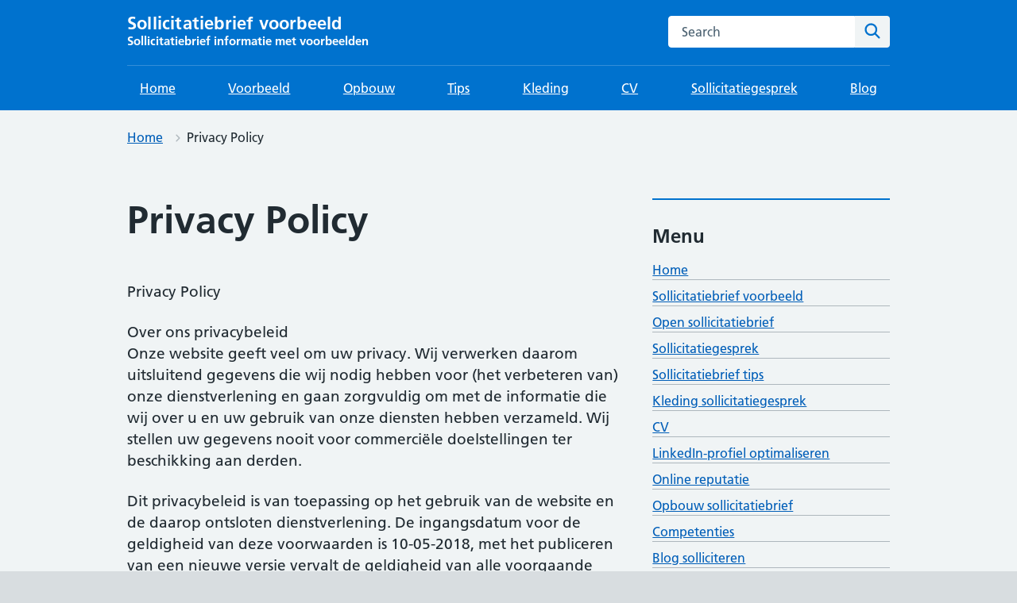

--- FILE ---
content_type: text/css
request_url: https://www.sollicitatiebriefvoorbeeld.nl/wp-content/themes/nightingale/style.min.css?ver=2.7.5
body_size: 27965
content:
html{line-height:1.15;-webkit-text-size-adjust:100%;overflow-x:hidden}body{margin:0}h1{font-size:2em;margin:.67em 0}hr{box-sizing:content-box;height:0;overflow:visible}pre{font-family:monospace,monospace;font-size:1em}a{background-color:rgba(0,0,0,0)}abbr[title]{border-bottom:none;text-decoration:underline;text-decoration:underline dotted}b,strong{font-weight:bolder}code,kbd,samp{font-family:monospace,monospace;font-size:1em}small{font-size:80%}sub,sup{font-size:75%;line-height:0;position:relative;vertical-align:baseline}sub{bottom:-0.25em}sup{top:-0.5em}img{border-style:none}button,input,optgroup,select{font-family:inherit;font-size:100%;line-height:1.15;margin:0}button,select{text-transform:none}button,[type=button],[type=reset],[type=submit]{-webkit-appearance:button}button::-moz-focus-inner,[type=button]::-moz-focus-inner,[type=reset]::-moz-focus-inner,[type=submit]::-moz-focus-inner{border-style:none;padding:0}button:-moz-focusring,[type=button]:-moz-focusring,[type=reset]:-moz-focusring,[type=submit]:-moz-focusring{outline:1px dotted ButtonText}fieldset{padding:.35em .75em .625em}legend{box-sizing:border-box;color:inherit;display:table;max-width:100%;padding:0;white-space:normal}progress{vertical-align:baseline}textarea{overflow:auto}[type=checkbox],[type=radio]{box-sizing:border-box;padding:0}[type=number]::-webkit-inner-spin-button,[type=number]::-webkit-outer-spin-button{height:auto}[type=search]{-webkit-appearance:textfield;outline-offset:-2px}[type=search]::-webkit-search-decoration{-webkit-appearance:none}::-webkit-file-upload-button{-webkit-appearance:button;font:inherit}details{display:block}summary{display:list-item}template{display:none}[hidden]{display:none}body,button,input,select,optgroup,textarea{font-family:Frutiger W01,Arial,Sans-serif}h1,h2,h3,h4,h5,h6{clear:both}p{margin-bottom:1.5em}dfn,cite,em,i{font-style:italic}blockquote{margin:0 1.5em}address{margin:0 0 1.5em}pre{background:#eee;font-family:"Courier 10 Pitch",Courier,monospace;font-size:15px;font-size:.9375rem;line-height:1.6;margin-bottom:1.6em;max-width:100%;overflow:auto;padding:1.6em}code,kbd,tt,var{font-family:Monaco,Consolas,"Andale Mono","DejaVu Sans Mono",monospace;font-size:15px;font-size:.9375rem}abbr,acronym{border-bottom:1px dotted #666;cursor:help}mark,ins{background:#fff9c0;text-decoration:none}big{font-size:125%}html{box-sizing:border-box}*,*:before,*:after{box-sizing:inherit}body{background:#fff}hr{background-color:#ccc;border:0;height:1px;margin-bottom:1.5em}ul{list-style:disc}ol{list-style:decimal}li>ul,li>ol{margin-bottom:0;margin-left:1.5em}dt{font-weight:bold}dd{margin:0 1.5em 1.5em}img{height:auto;max-width:100%}figure{margin:1em 0}table{margin:0 0 1.5em;width:100%}.menu-toggle,.main-navigation.toggled ul{display:block}@media screen and (min-width: 37.5em){.menu-toggle{display:none}.main-navigation ul{display:block}}.site-main .comment-navigation,.site-main .posts-navigation,.site-main .post-navigation{margin:0 0 1.5em;overflow:hidden}.comment-navigation .nav-previous,.posts-navigation .nav-previous,.post-navigation .nav-previous{float:left;width:50%}.comment-navigation .nav-next,.posts-navigation .nav-next,.post-navigation .nav-next{float:right;text-align:right;width:50%}.screen-reader-text{border:0;clip:rect(1px, 1px, 1px, 1px);clip-path:inset(50%);height:1px;margin:-1px;overflow:hidden;padding:0;position:absolute;width:1px;word-wrap:normal !important}.screen-reader-text:focus{background-color:#f1f1f1;border-radius:3px;box-shadow:0 0 2px 2px rgba(0,0,0,.6);clip:auto !important;clip-path:none;color:#21759b;display:block;font-size:14px;font-size:.875rem;font-weight:bold;height:auto;left:5px;line-height:normal;padding:15px 23px 14px;text-decoration:none;top:5px;width:auto;z-index:100000}#content[tabindex="-1"]:focus{outline:0}.alignleft{display:inline;float:left;margin-right:1.5em}.alignright{display:inline;float:right;margin-left:1.5em}.aligncenter{clear:both;display:block;margin-left:auto;margin-right:auto}.clear:before,.clear:after,.entry-content:before,.entry-content:after,.comment-content:before,.comment-content:after,.site-header:before,.site-header:after,.site-content:before,.site-content:after,.site-footer:before,.site-footer:after{content:"";display:table;table-layout:fixed}.clear:after,.entry-content:after,.comment-content:after,.site-header:after,.site-content:after,.site-footer:after{clear:both}.widget{margin:0 0 1.5em}.widget select{max-width:100%}.sticky{display:block}.post,.page{margin:0 0 1.5em}.updated:not(.published){display:none}.page-content,.entry-content,.entry-summary{margin:1.5em 0 0}.page-links{clear:both;margin:0 0 1.5em}.comment-content a{word-wrap:break-word}.bypostauthor{display:block}.infinite-scroll .posts-navigation,.infinite-scroll.neverending .site-footer{display:none}.infinity-end.neverending .site-footer{display:block}.page-content .wp-smiley,.entry-content .wp-smiley,.comment-content .wp-smiley{border:none;margin-bottom:0;margin-top:0;padding:0}embed,iframe,object{max-width:100%}.custom-logo-link{display:inline-block}.wp-caption{margin-bottom:1.5em;max-width:100%}.wp-caption img[class*=wp-image-]{display:block;margin-left:auto;margin-right:auto}.wp-caption .wp-caption-text{margin:.8075em 0}.wp-caption-text{text-align:center}html{-moz-box-sizing:border-box;-webkit-box-sizing:border-box;box-sizing:border-box}*,*:before,*:after{-moz-box-sizing:inherit;-webkit-box-sizing:inherit;box-sizing:inherit}button,input,select,textarea{font-family:inherit}a{color:#005eb8}a:visited{color:#330072}a:hover{color:#7c2855;text-decoration:none}a:focus{background-color:#ffeb3b;box-shadow:0 -2px #ffeb3b,0 4px #212b32;color:#212b32;outline:4px solid rgba(0,0,0,0);text-decoration:none}a:focus:hover{text-decoration:none}a:focus:visited{color:#212b32}a:focus .nhsuk-icon{fill:#212b32}a:active{color:#002f5c}@media print{a:after{color:#212b32;content:" (Link: " attr(href) ")";font-size:14pt}}.nhsuk-link--no-visited-state:link{color:#005eb8}.nhsuk-link--no-visited-state:visited{color:#005eb8}.nhsuk-link--no-visited-state:hover{color:#7c2855}.nhsuk-link--no-visited-state:active{color:#002f5c}.nhsuk-link--no-visited-state:focus{color:#212b32}html{background-color:#d8dde0;overflow-y:scroll;font-family:Frutiger W01,Arial,Sans-serif}@font-face{font-display:swap;font-family:"Frutiger W01";font-style:normal;font-weight:400;src:url("https://assets.nhs.uk/fonts/FrutigerLTW01-55Roman.eot?#iefix");src:url("https://assets.nhs.uk/fonts/FrutigerLTW01-55Roman.eot?#iefix") format("eot"),url("https://assets.nhs.uk/fonts/FrutigerLTW01-55Roman.woff2") format("woff2"),url("https://assets.nhs.uk/fonts/FrutigerLTW01-55Roman.woff") format("woff"),url("https://assets.nhs.uk/fonts/FrutigerLTW01-55Roman.ttf") format("truetype"),url("https://assets.nhs.uk/fonts/FrutigerLTW01-55Roman.svg#7def0e34-f28d-434f-b2ec-472bde847115") format("svg")}@font-face{font-display:swap;font-family:"Frutiger W01";font-style:normal;font-weight:600;src:url("https://assets.nhs.uk/fonts/FrutigerLTW01-65Bold.eot?#iefix");src:url("https://assets.nhs.uk/fonts/FrutigerLTW01-65Bold.eot?#iefix") format("eot"),url("https://assets.nhs.uk/fonts/FrutigerLTW01-65Bold.woff2") format("woff2"),url("https://assets.nhs.uk/fonts/FrutigerLTW01-65Bold.woff") format("woff"),url("https://assets.nhs.uk/fonts/FrutigerLTW01-65Bold.ttf") format("truetype"),url("https://assets.nhs.uk/fonts/FrutigerLTW01-65Bold.svg#eae74276-dd78-47e4-9b27-dac81c3411ca") format("svg")}body{background-color:#f0f4f5;color:#212b32;font-size:16px;-moz-osx-font-smoothing:grayscale;-webkit-font-smoothing:antialiased;line-height:1.5;margin:0;min-height:100%}table{margin-bottom:40px;border-spacing:0;vertical-align:top;width:100%}@media(min-width: 40.0625em){table{margin-bottom:48px}}@media print{table{page-break-inside:avoid}}thead th{border-bottom:2px solid #d8dde0}th,td{font-size:16px;font-size:1rem;line-height:1.5;padding-bottom:8px;padding-right:16px;padding-top:8px;border-bottom:1px solid #d8dde0;text-align:left;vertical-align:top}@media(min-width: 40.0625em){th,td{font-size:19px;font-size:1.1875rem;line-height:1.47368}}@media print{th,td{font-size:14pt;line-height:1.15}}@media(min-width: 40.0625em){th,td{padding-bottom:16px}}@media(min-width: 40.0625em){th,td{padding-right:24px}}@media(min-width: 40.0625em){th,td{padding-top:16px}}th:last-child,td:last-child{padding-right:0}th{font-weight:600}caption{font-weight:600;font-size:18px;font-size:1.125rem;line-height:1.55556;text-align:left}@media(min-width: 40.0625em){caption{font-size:22px;font-size:1.375rem;line-height:1.45455}}@media print{caption{font-size:18pt;line-height:1.15}}.nhsuk-form-group{margin-bottom:16px}@media(min-width: 40.0625em){.nhsuk-form-group{margin-bottom:24px}}.nhsuk-form-group .nhsuk-form-group:last-of-type{margin-bottom:0}.nhsuk-form-group--wrapper{margin-bottom:24px}@media(min-width: 40.0625em){.nhsuk-form-group--wrapper{margin-bottom:32px}}.nhsuk-form-group--error{border-left:4px solid #d5281b;padding-left:16px}.nhsuk-form-group--error .nhsuk-form-group{border:0;padding:0}.nhsuk-grid-row{margin-left:-16px;margin-right:-16px}.nhsuk-grid-row:after{clear:both;content:"";display:block}.nhsuk-grid-column-one-quarter{box-sizing:border-box;padding:0 16px}@media(min-width: 48.0625em){.nhsuk-grid-column-one-quarter{float:left;width:25%}}.nhsuk-grid-column-one-third{box-sizing:border-box;padding:0 16px}@media(min-width: 48.0625em){.nhsuk-grid-column-one-third{float:left;width:33.3333%}}.nhsuk-grid-column-one-half{box-sizing:border-box;padding:0 16px}@media(min-width: 48.0625em){.nhsuk-grid-column-one-half{float:left;width:50%}}.nhsuk-grid-column-two-thirds{box-sizing:border-box;padding:0 16px}@media(min-width: 48.0625em){.nhsuk-grid-column-two-thirds{float:left;width:66.6666%}}.nhsuk-grid-column-three-quarters{box-sizing:border-box;padding:0 16px}@media(min-width: 48.0625em){.nhsuk-grid-column-three-quarters{float:left;width:75%}}.nhsuk-grid-column-full{box-sizing:border-box;padding:0 16px}@media(min-width: 48.0625em){.nhsuk-grid-column-full{float:left;width:100%}}.nhsuk-main-wrapper{padding-top:40px;padding-bottom:40px;display:block}@media(min-width: 40.0625em){.nhsuk-main-wrapper{padding-top:48px}}@media(min-width: 40.0625em){.nhsuk-main-wrapper{padding-bottom:48px}}.nhsuk-main-wrapper>*:first-child{margin-top:0}.nhsuk-main-wrapper>*:last-child{margin-bottom:0}.nhsuk-main-wrapper--l{padding-top:48px}@media(min-width: 40.0625em){.nhsuk-main-wrapper--l{padding-top:56px}}.nhsuk-main-wrapper--s{padding-bottom:24px;padding-top:24px}@media(min-width: 40.0625em){.nhsuk-main-wrapper--s{padding-bottom:32px}}@media(min-width: 40.0625em){.nhsuk-main-wrapper--s{padding-top:32px}}.nhsuk-width-container,#cookie-notice .cookie-notice-container #cn-notice-buttons,#cookie-notice .cookie-notice-container .cn-text-container{margin:0 16px;max-width:960px}@media(min-width: 48.0625em){.nhsuk-width-container,#cookie-notice .cookie-notice-container #cn-notice-buttons,#cookie-notice .cookie-notice-container .cn-text-container{margin:0 32px}}@media(min-width: 1024px){.nhsuk-width-container,#cookie-notice .cookie-notice-container #cn-notice-buttons,#cookie-notice .cookie-notice-container .cn-text-container{margin:0 auto}}.nhsuk-width-container-fluid{margin:0 16px;max-width:100%}@media(min-width: 48.0625em){.nhsuk-width-container-fluid{margin:0 32px}}.nhsuk-icon{height:34px;width:34px}.nhsuk-icon__search{fill:#005eb8}.nhsuk-icon__chevron-left{fill:#005eb8}.nhsuk-icon__chevron-right{fill:#005eb8}.nhsuk-icon__close{fill:#005eb8}.nhsuk-icon__cross{fill:#d5281b}.nhsuk-icon__tick{stroke:#007f3b}.nhsuk-icon__arrow-right{fill:#005eb8}.nhsuk-icon__arrow-left{fill:#005eb8}.nhsuk-icon__arrow-right-circle{fill:#007f3b}.nhsuk-icon__chevron-down{fill:#fff;height:24px;position:absolute;right:4px;transform:rotate(90deg);width:24px}.nhsuk-icon__chevron-up{fill:#005eb8}.nhsuk-icon__chevron-up path{fill:#fff}.nhsuk-icon__emdash path{fill:#aeb7bd}.nhsuk-icon__plus{fill:#005eb8}.nhsuk-icon__minus{fill:#005eb8}.nhsuk-icon--size-25{height:42.5px;width:42.5px}.nhsuk-icon--size-50{height:51px;width:51px}.nhsuk-icon--size-75{height:59.5px;width:59.5px}.nhsuk-icon--size-100{height:68px;width:68px}ol,ul,.nhsuk-list{font-size:16px;font-size:1rem;line-height:1.5;margin-bottom:16px;list-style-type:none;margin-top:0;padding-left:0}@media(min-width: 40.0625em){ol,ul,.nhsuk-list{font-size:19px;font-size:1.1875rem;line-height:1.47368}}@media print{ol,ul,.nhsuk-list{font-size:14pt;line-height:1.15}}@media(min-width: 40.0625em){ol,ul,.nhsuk-list{margin-bottom:24px}}ol ol,ul ol,ol ul,ul ul,.nhsuk-list ol,.nhsuk-list ul,ol .nhsuk-list,ul .nhsuk-list,.nhsuk-list .nhsuk-list{margin-top:8px;margin-bottom:0}@media(min-width: 40.0625em){ol ol,ul ol,ol ul,ul ul,.nhsuk-list ol,.nhsuk-list ul,ol .nhsuk-list,ul .nhsuk-list,.nhsuk-list .nhsuk-list{margin-top:8px}}ol>li,ul>li,.nhsuk-list>li{margin-bottom:8px}@media(min-width: 40.0625em){ol>li,ul>li,.nhsuk-list>li{margin-bottom:8px}}ol>li:last-child,ul>li:last-child,.nhsuk-list>li:last-child{margin-bottom:0}ul,.nhsuk-list--bullet{list-style-type:disc;padding-left:20px}ol,.nhsuk-list--number{list-style-type:decimal;padding-left:20px}.nhsuk-list--tick,.nhsuk-list--cross{list-style:none;margin-top:0;padding-left:40px;position:relative}.nhsuk-list--tick svg,.nhsuk-list--cross svg{left:-4px;margin-top:-5px;position:absolute}hr,.nhsuk-section-break{border:0;margin:0}.nhsuk-section-break--xl{margin-top:48px;margin-bottom:48px}@media(min-width: 40.0625em){.nhsuk-section-break--xl{margin-top:56px}}@media(min-width: 40.0625em){.nhsuk-section-break--xl{margin-bottom:56px}}hr,.nhsuk-section-break--l{margin-top:32px;margin-bottom:32px}@media(min-width: 40.0625em){hr,.nhsuk-section-break--l{margin-top:40px}}@media(min-width: 40.0625em){hr,.nhsuk-section-break--l{margin-bottom:40px}}.nhsuk-section-break--m{margin-top:16px;margin-bottom:16px}@media(min-width: 40.0625em){.nhsuk-section-break--m{margin-top:24px}}@media(min-width: 40.0625em){.nhsuk-section-break--m{margin-bottom:24px}}hr,.nhsuk-section-break--visible{border-bottom:1px solid #d8dde0}h1,.nhsuk-heading-xl{font-size:32px;font-size:2rem;line-height:1.25;display:block;font-weight:600;margin-top:0;margin-bottom:40px}@media(min-width: 40.0625em){h1,.nhsuk-heading-xl{font-size:48px;font-size:3rem;line-height:1.16667}}@media print{h1,.nhsuk-heading-xl{font-size:32pt;line-height:1.15}}@media(min-width: 40.0625em){h1,.nhsuk-heading-xl{margin-bottom:48px}}h2,.nhsuk-heading-l{font-size:24px;font-size:1.5rem;line-height:1.33333;display:block;font-weight:600;margin-top:0;margin-bottom:16px}@media(min-width: 40.0625em){h2,.nhsuk-heading-l{font-size:32px;font-size:2rem;line-height:1.25}}@media print{h2,.nhsuk-heading-l{font-size:24pt;line-height:1.05}}@media(min-width: 40.0625em){h2,.nhsuk-heading-l{margin-bottom:24px}}h3,.nhsuk-heading-m,.nhsuk-card.is-style-panel-with-label .nhsuk-card__content h2{font-size:20px;font-size:1.25rem;line-height:1.4;display:block;font-weight:600;margin-top:0;margin-bottom:16px}@media(min-width: 40.0625em){h3,.nhsuk-heading-m,.nhsuk-card.is-style-panel-with-label .nhsuk-card__content h2{font-size:24px;font-size:1.5rem;line-height:1.33333}}@media print{h3,.nhsuk-heading-m,.nhsuk-card.is-style-panel-with-label .nhsuk-card__content h2{font-size:18pt;line-height:1.15}}@media(min-width: 40.0625em){h3,.nhsuk-heading-m,.nhsuk-card.is-style-panel-with-label .nhsuk-card__content h2{margin-bottom:24px}}h4,.nhsuk-heading-s,#cookie-notice .cookie-notice-container .cn-text-container{font-size:18px;font-size:1.125rem;line-height:1.55556;display:block;font-weight:600;margin-top:0;margin-bottom:16px}@media(min-width: 40.0625em){h4,.nhsuk-heading-s,#cookie-notice .cookie-notice-container .cn-text-container{font-size:22px;font-size:1.375rem;line-height:1.45455}}@media print{h4,.nhsuk-heading-s,#cookie-notice .cookie-notice-container .cn-text-container{font-size:18pt;line-height:1.15}}@media(min-width: 40.0625em){h4,.nhsuk-heading-s,#cookie-notice .cookie-notice-container .cn-text-container{margin-bottom:24px}}h5,.nhsuk-heading-xs{font-size:16px;font-size:1rem;line-height:1.5;display:block;font-weight:600;margin-top:0;margin-bottom:16px}@media(min-width: 40.0625em){h5,.nhsuk-heading-xs{font-size:19px;font-size:1.1875rem;line-height:1.47368}}@media print{h5,.nhsuk-heading-xs{font-size:14pt;line-height:1.15}}@media(min-width: 40.0625em){h5,.nhsuk-heading-xs{margin-bottom:24px}}h6,.nhsuk-heading-xxs{font-size:16px;font-size:1rem;line-height:1.5;display:block;font-weight:600;margin-top:0;margin-bottom:16px}@media(min-width: 40.0625em){h6,.nhsuk-heading-xxs{font-size:19px;font-size:1.1875rem;line-height:1.47368}}@media print{h6,.nhsuk-heading-xxs{font-size:14pt;line-height:1.15}}@media(min-width: 40.0625em){h6,.nhsuk-heading-xxs{margin-bottom:24px}}.nhsuk-caption-xl{font-weight:400;font-size:24px;font-size:1.5rem;line-height:1.33333;color:#4c6272;display:block;margin-bottom:4px}@media(min-width: 40.0625em){.nhsuk-caption-xl{font-size:32px;font-size:2rem;line-height:1.25}}@media print{.nhsuk-caption-xl{font-size:24pt;line-height:1.05}}.nhsuk-caption-l{font-weight:400;font-size:20px;font-size:1.25rem;line-height:1.4;color:#4c6272;display:block;margin-bottom:4px}@media(min-width: 40.0625em){.nhsuk-caption-l{font-size:24px;font-size:1.5rem;line-height:1.33333}}@media print{.nhsuk-caption-l{font-size:18pt;line-height:1.15}}.nhsuk-caption-m{font-weight:400;font-size:16px;font-size:1rem;line-height:1.5;color:#4c6272;display:block}@media(min-width: 40.0625em){.nhsuk-caption-m{font-size:19px;font-size:1.1875rem;line-height:1.47368}}@media print{.nhsuk-caption-m{font-size:14pt;line-height:1.15}}.nhsuk-caption--bottom{margin-bottom:0;margin-top:4px}.nhsuk-body-l{font-size:20px;font-size:1.25rem;line-height:1.4;display:block;margin-top:0;margin-bottom:24px}@media(min-width: 40.0625em){.nhsuk-body-l{font-size:24px;font-size:1.5rem;line-height:1.33333}}@media print{.nhsuk-body-l{font-size:18pt;line-height:1.15}}@media(min-width: 40.0625em){.nhsuk-body-l{margin-bottom:32px}}address,p,.nhsuk-body-m{font-size:16px;font-size:1rem;line-height:1.5;display:block;margin-top:0;margin-bottom:16px}@media(min-width: 40.0625em){address,p,.nhsuk-body-m{font-size:19px;font-size:1.1875rem;line-height:1.47368}}@media print{address,p,.nhsuk-body-m{font-size:14pt;line-height:1.15}}@media(min-width: 40.0625em){address,p,.nhsuk-body-m{margin-bottom:24px}}p,.nhsuk-body-m{color:inherit}.nhsuk-body-s{font-size:14px;font-size:.875rem;line-height:1.71429;display:block;margin-top:0;margin-bottom:16px}@media(min-width: 40.0625em){.nhsuk-body-s{font-size:16px;font-size:1rem;line-height:1.5}}@media print{.nhsuk-body-s{font-size:14pt;line-height:1.2}}@media(min-width: 40.0625em){.nhsuk-body-s{margin-bottom:24px}}address{font-style:normal}.nhsuk-lede-text{font-weight:400;font-size:20px;font-size:1.25rem;line-height:1.4;margin-bottom:40px}@media(min-width: 40.0625em){.nhsuk-lede-text{font-size:24px;font-size:1.5rem;line-height:1.33333}}@media print{.nhsuk-lede-text{font-size:18pt;line-height:1.15}}@media(min-width: 40.0625em){.nhsuk-lede-text{margin-bottom:48px}}.nhsuk-lede-text p,.nhsuk-lede-text ul{font-weight:400;font-size:20px;font-size:1.25rem;line-height:1.4}@media(min-width: 40.0625em){.nhsuk-lede-text p,.nhsuk-lede-text ul{font-size:24px;font-size:1.5rem;line-height:1.33333}}@media print{.nhsuk-lede-text p,.nhsuk-lede-text ul{font-size:18pt;line-height:1.15}}.nhsuk-lede-text--small{font-weight:400;font-size:16px;font-size:1rem;line-height:1.5;margin-bottom:24px}@media(min-width: 40.0625em){.nhsuk-lede-text--small{font-size:19px;font-size:1.1875rem;line-height:1.47368}}@media print{.nhsuk-lede-text--small{font-size:14pt;line-height:1.15}}@media(min-width: 40.0625em){.nhsuk-lede-text--small{margin-bottom:32px}}h1+.nhsuk-lede-text,h1+.nhsuk-lede-text--small{margin-top:-8px}.nhsuk-body-l+h2,.nhsuk-body-l+.nhsuk-heading-l{padding-top:4px}@media(min-width: 40.0625em){.nhsuk-body-l+h2,.nhsuk-body-l+.nhsuk-heading-l{padding-top:8px}}p+h2,.nhsuk-body-m+h2,address+h2,p+.nhsuk-heading-l,.nhsuk-body-m+.nhsuk-heading-l,address+.nhsuk-heading-l,.nhsuk-body-s+h2,.nhsuk-body-s+.nhsuk-heading-l,.nhsuk-list+h2,ul+h2,ol+h2,.nhsuk-list+.nhsuk-heading-l,ul+.nhsuk-heading-l,ol+.nhsuk-heading-l{padding-top:16px}@media(min-width: 40.0625em){p+h2,.nhsuk-body-m+h2,address+h2,p+.nhsuk-heading-l,.nhsuk-body-m+.nhsuk-heading-l,address+.nhsuk-heading-l,.nhsuk-body-s+h2,.nhsuk-body-s+.nhsuk-heading-l,.nhsuk-list+h2,ul+h2,ol+h2,.nhsuk-list+.nhsuk-heading-l,ul+.nhsuk-heading-l,ol+.nhsuk-heading-l{padding-top:24px}}p+h3,.nhsuk-body-m+h3,address+h3,p+.nhsuk-heading-m,.nhsuk-card.is-style-panel-with-label .nhsuk-card__content p+h2,.nhsuk-body-m+.nhsuk-heading-m,.nhsuk-card.is-style-panel-with-label .nhsuk-card__content .nhsuk-body-m+h2,address+.nhsuk-heading-m,.nhsuk-card.is-style-panel-with-label .nhsuk-card__content address+h2,.nhsuk-body-s+h3,.nhsuk-body-s+.nhsuk-heading-m,.nhsuk-card.is-style-panel-with-label .nhsuk-card__content .nhsuk-body-s+h2,.nhsuk-list+h3,ul+h3,ol+h3,.nhsuk-list+.nhsuk-heading-m,.nhsuk-card.is-style-panel-with-label .nhsuk-card__content .nhsuk-list+h2,ul+.nhsuk-heading-m,.nhsuk-card.is-style-panel-with-label .nhsuk-card__content ul+h2,ol+.nhsuk-heading-m,.nhsuk-card.is-style-panel-with-label .nhsuk-card__content ol+h2,p+h4,.nhsuk-body-m+h4,address+h4,p+.nhsuk-heading-s,#cookie-notice .cookie-notice-container p+.cn-text-container,.nhsuk-body-m+.nhsuk-heading-s,#cookie-notice .cookie-notice-container .nhsuk-body-m+.cn-text-container,address+.nhsuk-heading-s,#cookie-notice .cookie-notice-container address+.cn-text-container,.nhsuk-body-s+h4,.nhsuk-body-s+.nhsuk-heading-s,#cookie-notice .cookie-notice-container .nhsuk-body-s+.cn-text-container,.nhsuk-list+h4,ul+h4,ol+h4,.nhsuk-list+.nhsuk-heading-s,#cookie-notice .cookie-notice-container .nhsuk-list+.cn-text-container,ul+.nhsuk-heading-s,#cookie-notice .cookie-notice-container ul+.cn-text-container,ol+.nhsuk-heading-s,#cookie-notice .cookie-notice-container ol+.cn-text-container{padding-top:4px}@media(min-width: 40.0625em){p+h3,.nhsuk-body-m+h3,address+h3,p+.nhsuk-heading-m,.nhsuk-card.is-style-panel-with-label .nhsuk-card__content p+h2,.nhsuk-body-m+.nhsuk-heading-m,.nhsuk-card.is-style-panel-with-label .nhsuk-card__content .nhsuk-body-m+h2,address+.nhsuk-heading-m,.nhsuk-card.is-style-panel-with-label .nhsuk-card__content address+h2,.nhsuk-body-s+h3,.nhsuk-body-s+.nhsuk-heading-m,.nhsuk-card.is-style-panel-with-label .nhsuk-card__content .nhsuk-body-s+h2,.nhsuk-list+h3,ul+h3,ol+h3,.nhsuk-list+.nhsuk-heading-m,.nhsuk-card.is-style-panel-with-label .nhsuk-card__content .nhsuk-list+h2,ul+.nhsuk-heading-m,.nhsuk-card.is-style-panel-with-label .nhsuk-card__content ul+h2,ol+.nhsuk-heading-m,.nhsuk-card.is-style-panel-with-label .nhsuk-card__content ol+h2,p+h4,.nhsuk-body-m+h4,address+h4,p+.nhsuk-heading-s,#cookie-notice .cookie-notice-container p+.cn-text-container,.nhsuk-body-m+.nhsuk-heading-s,#cookie-notice .cookie-notice-container .nhsuk-body-m+.cn-text-container,address+.nhsuk-heading-s,#cookie-notice .cookie-notice-container address+.cn-text-container,.nhsuk-body-s+h4,.nhsuk-body-s+.nhsuk-heading-s,#cookie-notice .cookie-notice-container .nhsuk-body-s+.cn-text-container,.nhsuk-list+h4,ul+h4,ol+h4,.nhsuk-list+.nhsuk-heading-s,#cookie-notice .cookie-notice-container .nhsuk-list+.cn-text-container,ul+.nhsuk-heading-s,#cookie-notice .cookie-notice-container ul+.cn-text-container,ol+.nhsuk-heading-s,#cookie-notice .cookie-notice-container ol+.cn-text-container{padding-top:8px}}.nhsuk-lede-text+h2,.nhsuk-lede-text+.nhsuk-heading-l{padding-top:0}strong,b{font-weight:600}.nhsuk-u-clear:after{clear:both;content:"";display:block}.nhsuk-u-display-block{display:block !important}.nhsuk-u-display-inline-block{display:inline-block !important}.nhsuk-u-float-left{float:left !important}.nhsuk-u-float-right{float:right !important}.nhsuk-u-one-half{float:left;width:50% !important}.nhsuk-u-one-third{float:left;width:33.3333333333% !important}.nhsuk-u-two-thirds{float:left;width:66.6666666667% !important}.nhsuk-u-one-quarter{float:left;width:25% !important}.nhsuk-u-three-quarters{float:left;width:75% !important}.nhsuk-u-one-half-tablet{width:100% !important}@media(min-width: 40.0625em){.nhsuk-u-one-half-tablet{float:left;width:50% !important}}.nhsuk-u-one-third-tablet{width:100% !important}@media(min-width: 40.0625em){.nhsuk-u-one-third-tablet{float:left;width:33.3333333333% !important}}.nhsuk-u-two-thirds-tablet{width:100% !important}@media(min-width: 40.0625em){.nhsuk-u-two-thirds-tablet{float:left;width:66.6666666667% !important}}.nhsuk-u-one-quarter-tablet{width:100% !important}@media(min-width: 40.0625em){.nhsuk-u-one-quarter-tablet{float:left;width:25% !important}}.nhsuk-u-three-quarters-tablet{width:100% !important}@media(min-width: 40.0625em){.nhsuk-u-three-quarters-tablet{float:left;width:75% !important}}@media(max-width: 40.0525em){.nhsuk-u-nowrap{white-space:nowrap}}.nhsuk-list--border li{border-bottom:1px solid #d8dde0;padding:8px 0 16px}.nhsuk-u-reading-width{max-width:44em}.nhsuk-u-margin-0{margin:0 !important}@media(min-width: 40.0625em){.nhsuk-u-margin-0{margin:0 !important}}.nhsuk-u-margin-top-0{margin-top:0 !important}@media(min-width: 40.0625em){.nhsuk-u-margin-top-0{margin-top:0 !important}}.nhsuk-u-margin-right-0{margin-right:0 !important}@media(min-width: 40.0625em){.nhsuk-u-margin-right-0{margin-right:0 !important}}.nhsuk-u-margin-bottom-0{margin-bottom:0 !important}@media(min-width: 40.0625em){.nhsuk-u-margin-bottom-0{margin-bottom:0 !important}}.nhsuk-u-margin-left-0{margin-left:0 !important}@media(min-width: 40.0625em){.nhsuk-u-margin-left-0{margin-left:0 !important}}.nhsuk-u-margin-1{margin:4px !important}@media(min-width: 40.0625em){.nhsuk-u-margin-1{margin:4px !important}}.nhsuk-u-margin-top-1{margin-top:4px !important}@media(min-width: 40.0625em){.nhsuk-u-margin-top-1{margin-top:4px !important}}.nhsuk-u-margin-right-1{margin-right:4px !important}@media(min-width: 40.0625em){.nhsuk-u-margin-right-1{margin-right:4px !important}}.nhsuk-u-margin-bottom-1{margin-bottom:4px !important}@media(min-width: 40.0625em){.nhsuk-u-margin-bottom-1{margin-bottom:4px !important}}.nhsuk-u-margin-left-1{margin-left:4px !important}@media(min-width: 40.0625em){.nhsuk-u-margin-left-1{margin-left:4px !important}}.nhsuk-u-margin-2{margin:8px !important}@media(min-width: 40.0625em){.nhsuk-u-margin-2{margin:8px !important}}.nhsuk-u-margin-top-2{margin-top:8px !important}@media(min-width: 40.0625em){.nhsuk-u-margin-top-2{margin-top:8px !important}}.nhsuk-u-margin-right-2{margin-right:8px !important}@media(min-width: 40.0625em){.nhsuk-u-margin-right-2{margin-right:8px !important}}.nhsuk-u-margin-bottom-2{margin-bottom:8px !important}@media(min-width: 40.0625em){.nhsuk-u-margin-bottom-2{margin-bottom:8px !important}}.nhsuk-u-margin-left-2{margin-left:8px !important}@media(min-width: 40.0625em){.nhsuk-u-margin-left-2{margin-left:8px !important}}.nhsuk-u-margin-3{margin:8px !important}@media(min-width: 40.0625em){.nhsuk-u-margin-3{margin:16px !important}}.nhsuk-u-margin-top-3{margin-top:8px !important}@media(min-width: 40.0625em){.nhsuk-u-margin-top-3{margin-top:16px !important}}.nhsuk-u-margin-right-3{margin-right:8px !important}@media(min-width: 40.0625em){.nhsuk-u-margin-right-3{margin-right:16px !important}}.nhsuk-u-margin-bottom-3{margin-bottom:8px !important}@media(min-width: 40.0625em){.nhsuk-u-margin-bottom-3{margin-bottom:16px !important}}.nhsuk-u-margin-left-3{margin-left:8px !important}@media(min-width: 40.0625em){.nhsuk-u-margin-left-3{margin-left:16px !important}}.nhsuk-u-margin-4{margin:16px !important}@media(min-width: 40.0625em){.nhsuk-u-margin-4{margin:24px !important}}.nhsuk-u-margin-top-4{margin-top:16px !important}@media(min-width: 40.0625em){.nhsuk-u-margin-top-4{margin-top:24px !important}}.nhsuk-u-margin-right-4{margin-right:16px !important}@media(min-width: 40.0625em){.nhsuk-u-margin-right-4{margin-right:24px !important}}.nhsuk-u-margin-bottom-4{margin-bottom:16px !important}@media(min-width: 40.0625em){.nhsuk-u-margin-bottom-4{margin-bottom:24px !important}}.nhsuk-u-margin-left-4{margin-left:16px !important}@media(min-width: 40.0625em){.nhsuk-u-margin-left-4{margin-left:24px !important}}.nhsuk-u-margin-5{margin:24px !important}@media(min-width: 40.0625em){.nhsuk-u-margin-5{margin:32px !important}}.nhsuk-u-margin-top-5{margin-top:24px !important}@media(min-width: 40.0625em){.nhsuk-u-margin-top-5{margin-top:32px !important}}.nhsuk-u-margin-right-5{margin-right:24px !important}@media(min-width: 40.0625em){.nhsuk-u-margin-right-5{margin-right:32px !important}}.nhsuk-u-margin-bottom-5{margin-bottom:24px !important}@media(min-width: 40.0625em){.nhsuk-u-margin-bottom-5{margin-bottom:32px !important}}.nhsuk-u-margin-left-5{margin-left:24px !important}@media(min-width: 40.0625em){.nhsuk-u-margin-left-5{margin-left:32px !important}}.nhsuk-u-margin-6{margin:32px !important}@media(min-width: 40.0625em){.nhsuk-u-margin-6{margin:40px !important}}.nhsuk-u-margin-top-6{margin-top:32px !important}@media(min-width: 40.0625em){.nhsuk-u-margin-top-6{margin-top:40px !important}}.nhsuk-u-margin-right-6{margin-right:32px !important}@media(min-width: 40.0625em){.nhsuk-u-margin-right-6{margin-right:40px !important}}.nhsuk-u-margin-bottom-6{margin-bottom:32px !important}@media(min-width: 40.0625em){.nhsuk-u-margin-bottom-6{margin-bottom:40px !important}}.nhsuk-u-margin-left-6{margin-left:32px !important}@media(min-width: 40.0625em){.nhsuk-u-margin-left-6{margin-left:40px !important}}.nhsuk-u-margin-7{margin:40px !important}@media(min-width: 40.0625em){.nhsuk-u-margin-7{margin:48px !important}}.nhsuk-u-margin-top-7{margin-top:40px !important}@media(min-width: 40.0625em){.nhsuk-u-margin-top-7{margin-top:48px !important}}.nhsuk-u-margin-right-7{margin-right:40px !important}@media(min-width: 40.0625em){.nhsuk-u-margin-right-7{margin-right:48px !important}}.nhsuk-u-margin-bottom-7{margin-bottom:40px !important}@media(min-width: 40.0625em){.nhsuk-u-margin-bottom-7{margin-bottom:48px !important}}.nhsuk-u-margin-left-7{margin-left:40px !important}@media(min-width: 40.0625em){.nhsuk-u-margin-left-7{margin-left:48px !important}}.nhsuk-u-margin-8{margin:48px !important}@media(min-width: 40.0625em){.nhsuk-u-margin-8{margin:56px !important}}.nhsuk-u-margin-top-8{margin-top:48px !important}@media(min-width: 40.0625em){.nhsuk-u-margin-top-8{margin-top:56px !important}}.nhsuk-u-margin-right-8{margin-right:48px !important}@media(min-width: 40.0625em){.nhsuk-u-margin-right-8{margin-right:56px !important}}.nhsuk-u-margin-bottom-8{margin-bottom:48px !important}@media(min-width: 40.0625em){.nhsuk-u-margin-bottom-8{margin-bottom:56px !important}}.nhsuk-u-margin-left-8{margin-left:48px !important}@media(min-width: 40.0625em){.nhsuk-u-margin-left-8{margin-left:56px !important}}.nhsuk-u-margin-9{margin:56px !important}@media(min-width: 40.0625em){.nhsuk-u-margin-9{margin:64px !important}}.nhsuk-u-margin-top-9{margin-top:56px !important}@media(min-width: 40.0625em){.nhsuk-u-margin-top-9{margin-top:64px !important}}.nhsuk-u-margin-right-9{margin-right:56px !important}@media(min-width: 40.0625em){.nhsuk-u-margin-right-9{margin-right:64px !important}}.nhsuk-u-margin-bottom-9{margin-bottom:56px !important}@media(min-width: 40.0625em){.nhsuk-u-margin-bottom-9{margin-bottom:64px !important}}.nhsuk-u-margin-left-9{margin-left:56px !important}@media(min-width: 40.0625em){.nhsuk-u-margin-left-9{margin-left:64px !important}}.nhsuk-u-padding-0{padding:0 !important}@media(min-width: 40.0625em){.nhsuk-u-padding-0{padding:0 !important}}.nhsuk-u-padding-top-0{padding-top:0 !important}@media(min-width: 40.0625em){.nhsuk-u-padding-top-0{padding-top:0 !important}}.nhsuk-u-padding-right-0{padding-right:0 !important}@media(min-width: 40.0625em){.nhsuk-u-padding-right-0{padding-right:0 !important}}.nhsuk-u-padding-bottom-0{padding-bottom:0 !important}@media(min-width: 40.0625em){.nhsuk-u-padding-bottom-0{padding-bottom:0 !important}}.nhsuk-u-padding-left-0{padding-left:0 !important}@media(min-width: 40.0625em){.nhsuk-u-padding-left-0{padding-left:0 !important}}.nhsuk-u-padding-1{padding:4px !important}@media(min-width: 40.0625em){.nhsuk-u-padding-1{padding:4px !important}}.nhsuk-u-padding-top-1{padding-top:4px !important}@media(min-width: 40.0625em){.nhsuk-u-padding-top-1{padding-top:4px !important}}.nhsuk-u-padding-right-1{padding-right:4px !important}@media(min-width: 40.0625em){.nhsuk-u-padding-right-1{padding-right:4px !important}}.nhsuk-u-padding-bottom-1{padding-bottom:4px !important}@media(min-width: 40.0625em){.nhsuk-u-padding-bottom-1{padding-bottom:4px !important}}.nhsuk-u-padding-left-1{padding-left:4px !important}@media(min-width: 40.0625em){.nhsuk-u-padding-left-1{padding-left:4px !important}}.nhsuk-u-padding-2{padding:8px !important}@media(min-width: 40.0625em){.nhsuk-u-padding-2{padding:8px !important}}.nhsuk-u-padding-top-2{padding-top:8px !important}@media(min-width: 40.0625em){.nhsuk-u-padding-top-2{padding-top:8px !important}}.nhsuk-u-padding-right-2{padding-right:8px !important}@media(min-width: 40.0625em){.nhsuk-u-padding-right-2{padding-right:8px !important}}.nhsuk-u-padding-bottom-2{padding-bottom:8px !important}@media(min-width: 40.0625em){.nhsuk-u-padding-bottom-2{padding-bottom:8px !important}}.nhsuk-u-padding-left-2{padding-left:8px !important}@media(min-width: 40.0625em){.nhsuk-u-padding-left-2{padding-left:8px !important}}.nhsuk-u-padding-3{padding:8px !important}@media(min-width: 40.0625em){.nhsuk-u-padding-3{padding:16px !important}}.nhsuk-u-padding-top-3{padding-top:8px !important}@media(min-width: 40.0625em){.nhsuk-u-padding-top-3{padding-top:16px !important}}.nhsuk-u-padding-right-3{padding-right:8px !important}@media(min-width: 40.0625em){.nhsuk-u-padding-right-3{padding-right:16px !important}}.nhsuk-u-padding-bottom-3{padding-bottom:8px !important}@media(min-width: 40.0625em){.nhsuk-u-padding-bottom-3{padding-bottom:16px !important}}.nhsuk-u-padding-left-3{padding-left:8px !important}@media(min-width: 40.0625em){.nhsuk-u-padding-left-3{padding-left:16px !important}}.nhsuk-u-padding-4{padding:16px !important}@media(min-width: 40.0625em){.nhsuk-u-padding-4{padding:24px !important}}.nhsuk-u-padding-top-4{padding-top:16px !important}@media(min-width: 40.0625em){.nhsuk-u-padding-top-4{padding-top:24px !important}}.nhsuk-u-padding-right-4{padding-right:16px !important}@media(min-width: 40.0625em){.nhsuk-u-padding-right-4{padding-right:24px !important}}.nhsuk-u-padding-bottom-4{padding-bottom:16px !important}@media(min-width: 40.0625em){.nhsuk-u-padding-bottom-4{padding-bottom:24px !important}}.nhsuk-u-padding-left-4{padding-left:16px !important}@media(min-width: 40.0625em){.nhsuk-u-padding-left-4{padding-left:24px !important}}.nhsuk-u-padding-5{padding:24px !important}@media(min-width: 40.0625em){.nhsuk-u-padding-5{padding:32px !important}}.nhsuk-u-padding-top-5{padding-top:24px !important}@media(min-width: 40.0625em){.nhsuk-u-padding-top-5{padding-top:32px !important}}.nhsuk-u-padding-right-5{padding-right:24px !important}@media(min-width: 40.0625em){.nhsuk-u-padding-right-5{padding-right:32px !important}}.nhsuk-u-padding-bottom-5{padding-bottom:24px !important}@media(min-width: 40.0625em){.nhsuk-u-padding-bottom-5{padding-bottom:32px !important}}.nhsuk-u-padding-left-5{padding-left:24px !important}@media(min-width: 40.0625em){.nhsuk-u-padding-left-5{padding-left:32px !important}}.nhsuk-u-padding-6{padding:32px !important}@media(min-width: 40.0625em){.nhsuk-u-padding-6{padding:40px !important}}.nhsuk-u-padding-top-6{padding-top:32px !important}@media(min-width: 40.0625em){.nhsuk-u-padding-top-6{padding-top:40px !important}}.nhsuk-u-padding-right-6{padding-right:32px !important}@media(min-width: 40.0625em){.nhsuk-u-padding-right-6{padding-right:40px !important}}.nhsuk-u-padding-bottom-6{padding-bottom:32px !important}@media(min-width: 40.0625em){.nhsuk-u-padding-bottom-6{padding-bottom:40px !important}}.nhsuk-u-padding-left-6{padding-left:32px !important}@media(min-width: 40.0625em){.nhsuk-u-padding-left-6{padding-left:40px !important}}.nhsuk-u-padding-7{padding:40px !important}@media(min-width: 40.0625em){.nhsuk-u-padding-7{padding:48px !important}}.nhsuk-u-padding-top-7{padding-top:40px !important}@media(min-width: 40.0625em){.nhsuk-u-padding-top-7{padding-top:48px !important}}.nhsuk-u-padding-right-7{padding-right:40px !important}@media(min-width: 40.0625em){.nhsuk-u-padding-right-7{padding-right:48px !important}}.nhsuk-u-padding-bottom-7{padding-bottom:40px !important}@media(min-width: 40.0625em){.nhsuk-u-padding-bottom-7{padding-bottom:48px !important}}.nhsuk-u-padding-left-7{padding-left:40px !important}@media(min-width: 40.0625em){.nhsuk-u-padding-left-7{padding-left:48px !important}}.nhsuk-u-padding-8{padding:48px !important}@media(min-width: 40.0625em){.nhsuk-u-padding-8{padding:56px !important}}.nhsuk-u-padding-top-8{padding-top:48px !important}@media(min-width: 40.0625em){.nhsuk-u-padding-top-8{padding-top:56px !important}}.nhsuk-u-padding-right-8{padding-right:48px !important}@media(min-width: 40.0625em){.nhsuk-u-padding-right-8{padding-right:56px !important}}.nhsuk-u-padding-bottom-8{padding-bottom:48px !important}@media(min-width: 40.0625em){.nhsuk-u-padding-bottom-8{padding-bottom:56px !important}}.nhsuk-u-padding-left-8{padding-left:48px !important}@media(min-width: 40.0625em){.nhsuk-u-padding-left-8{padding-left:56px !important}}.nhsuk-u-padding-9{padding:56px !important}@media(min-width: 40.0625em){.nhsuk-u-padding-9{padding:64px !important}}.nhsuk-u-padding-top-9{padding-top:56px !important}@media(min-width: 40.0625em){.nhsuk-u-padding-top-9{padding-top:64px !important}}.nhsuk-u-padding-right-9{padding-right:56px !important}@media(min-width: 40.0625em){.nhsuk-u-padding-right-9{padding-right:64px !important}}.nhsuk-u-padding-bottom-9{padding-bottom:56px !important}@media(min-width: 40.0625em){.nhsuk-u-padding-bottom-9{padding-bottom:64px !important}}.nhsuk-u-padding-left-9{padding-left:56px !important}@media(min-width: 40.0625em){.nhsuk-u-padding-left-9{padding-left:64px !important}}.nhsuk-u-text-align-left{text-align:left !important}.nhsuk-u-text-align-centre{text-align:center !important}.nhsuk-u-text-align-right{text-align:right !important}.nhsuk-u-font-size-64{font-size:48px !important;font-size:3rem !important;line-height:1.16667 !important}@media(min-width: 40.0625em){.nhsuk-u-font-size-64{font-size:64px !important;font-size:4rem !important;line-height:1.125 !important}}@media print{.nhsuk-u-font-size-64{font-size:53pt !important;line-height:1.1 !important}}.nhsuk-u-font-size-48{font-size:32px !important;font-size:2rem !important;line-height:1.25 !important}@media(min-width: 40.0625em){.nhsuk-u-font-size-48{font-size:48px !important;font-size:3rem !important;line-height:1.16667 !important}}@media print{.nhsuk-u-font-size-48{font-size:32pt !important;line-height:1.15 !important}}.nhsuk-u-font-size-32{font-size:24px !important;font-size:1.5rem !important;line-height:1.33333 !important}@media(min-width: 40.0625em){.nhsuk-u-font-size-32{font-size:32px !important;font-size:2rem !important;line-height:1.25 !important}}@media print{.nhsuk-u-font-size-32{font-size:24pt !important;line-height:1.05 !important}}.nhsuk-u-font-size-24{font-size:20px !important;font-size:1.25rem !important;line-height:1.4 !important}@media(min-width: 40.0625em){.nhsuk-u-font-size-24{font-size:24px !important;font-size:1.5rem !important;line-height:1.33333 !important}}@media print{.nhsuk-u-font-size-24{font-size:18pt !important;line-height:1.15 !important}}.nhsuk-u-font-size-22{font-size:18px !important;font-size:1.125rem !important;line-height:1.55556 !important}@media(min-width: 40.0625em){.nhsuk-u-font-size-22{font-size:22px !important;font-size:1.375rem !important;line-height:1.45455 !important}}@media print{.nhsuk-u-font-size-22{font-size:18pt !important;line-height:1.15 !important}}.nhsuk-u-font-size-19{font-size:16px !important;font-size:1rem !important;line-height:1.5 !important}@media(min-width: 40.0625em){.nhsuk-u-font-size-19{font-size:19px !important;font-size:1.1875rem !important;line-height:1.47368 !important}}@media print{.nhsuk-u-font-size-19{font-size:14pt !important;line-height:1.15 !important}}.nhsuk-u-font-size-16{font-size:14px !important;font-size:.875rem !important;line-height:1.71429 !important}@media(min-width: 40.0625em){.nhsuk-u-font-size-16{font-size:16px !important;font-size:1rem !important;line-height:1.5 !important}}@media print{.nhsuk-u-font-size-16{font-size:14pt !important;line-height:1.2 !important}}.nhsuk-u-font-size-14{font-size:12px !important;font-size:.75rem !important;line-height:1.66667 !important}@media(min-width: 40.0625em){.nhsuk-u-font-size-14{font-size:14px !important;font-size:.875rem !important;line-height:1.71429 !important}}@media print{.nhsuk-u-font-size-14{font-size:12pt !important;line-height:1.2 !important}}.nhsuk-u-font-weight-normal{font-weight:400 !important}.nhsuk-u-font-weight-bold{font-weight:600 !important}.nhsuk-u-secondary-text-color{color:#4c6272 !important}.nhsuk-u-visually-hidden{border:0;clip:rect(0 0 0 0);-webkit-clip-path:inset(50%);clip-path:inset(50%);height:1px;margin:0;overflow:hidden;padding:0;position:absolute;white-space:nowrap;width:1px}.nhsuk-u-width-full{width:100% !important}.nhsuk-u-width-three-quarters{width:100% !important}@media(min-width: 40.0625em){.nhsuk-u-width-three-quarters{width:75% !important}}.nhsuk-u-width-two-thirds{width:100% !important}@media(min-width: 40.0625em){.nhsuk-u-width-two-thirds{width:66.66% !important}}.nhsuk-u-width-one-half{width:100% !important}@media(min-width: 40.0625em){.nhsuk-u-width-one-half{width:50% !important}}.nhsuk-u-width-one-third{width:100% !important}@media(min-width: 40.0625em){.nhsuk-u-width-one-third{width:33.33% !important}}.nhsuk-u-width-one-quarter{width:100% !important}@media(min-width: 40.0625em){.nhsuk-u-width-one-quarter{width:25% !important}}.nhsuk-action-link{margin-bottom:32px}@media(min-width: 40.0625em){.nhsuk-action-link{margin-bottom:40px}}.nhsuk-action-link__link{font-weight:400;font-size:18px;font-size:1.125rem;line-height:1.55556;display:inline-block;font-weight:600;padding-left:38px;position:relative;text-decoration:none}@media(min-width: 40.0625em){.nhsuk-action-link__link{font-size:22px;font-size:1.375rem;line-height:1.45455}}@media print{.nhsuk-action-link__link{font-size:18pt;line-height:1.15}}.nhsuk-action-link__link:hover .nhsuk-action-link__text{text-decoration:underline}.nhsuk-action-link__link:focus{background-color:#ffeb3b;box-shadow:0 -2px #ffeb3b,0 4px #212b32;color:#212b32;outline:4px solid rgba(0,0,0,0);text-decoration:none}.nhsuk-action-link__link:focus:hover .nhsuk-action-link__text{color:#212b32;text-decoration:none}@media(max-width: 40.0525em){.nhsuk-action-link__link{padding-left:26px}}@media print{.nhsuk-action-link__link{color:#212b32}.nhsuk-action-link__link:visited{color:#212b32}}.nhsuk-action-link__link .nhsuk-icon__arrow-right-circle{fill:#007f3b;height:36px;left:-3px;position:absolute;top:-2px;width:36px}@media print{.nhsuk-action-link__link .nhsuk-icon__arrow-right-circle{color:#212b32;fill:#212b32}.nhsuk-action-link__link .nhsuk-icon__arrow-right-circle:active,.nhsuk-action-link__link .nhsuk-icon__arrow-right-circle:focus,.nhsuk-action-link__link .nhsuk-icon__arrow-right-circle:visited{color:#212b32}}@media(max-width: 40.0525em){.nhsuk-action-link__link .nhsuk-icon__arrow-right-circle{height:24px;left:-2px;margin-bottom:0;top:2px;width:24px}}.nhsuk-back-link{margin-bottom:16px}.nhsuk-back-link__link{font-size:14px;font-size:.875rem;line-height:1.71429;color:#005eb8;background:none;border:0;cursor:pointer;display:inline-block;padding:0 0 0 16px;position:relative;text-decoration:none}@media(min-width: 40.0625em){.nhsuk-back-link__link{font-size:16px;font-size:1rem;line-height:1.5}}@media print{.nhsuk-back-link__link{font-size:14pt;line-height:1.2}}.nhsuk-back-link__link:visited{color:#330072}.nhsuk-back-link__link:hover{color:#7c2855;text-decoration:none}.nhsuk-back-link__link:focus{background-color:#ffeb3b;box-shadow:0 -2px #ffeb3b,0 4px #212b32;color:#212b32;outline:4px solid rgba(0,0,0,0);text-decoration:none}.nhsuk-back-link__link:focus:hover{text-decoration:none}.nhsuk-back-link__link:focus:visited{color:#212b32}.nhsuk-back-link__link:focus .nhsuk-icon{fill:#212b32}.nhsuk-back-link__link:active{color:#002f5c}.nhsuk-back-link__link .nhsuk-icon__chevron-left{height:24px;left:-8px;position:absolute;top:-1px;width:24px}.nhsuk-back-link__link:visited{color:#005eb8}.nhsuk-back-link__link:hover{color:#7c2855;text-decoration:underline}.nhsuk-back-link__link:hover .nhsuk-icon__chevron-left{fill:#7c2855}.nhsuk-back-link__link:focus .nhsuk-icon__chevron-left{fill:#212b32}.nhsuk-breadcrumb{padding-bottom:16px;padding-top:20px}@media print{.nhsuk-breadcrumb{display:none}}.nhsuk-breadcrumb+.nhsuk-width-container .nhsuk-main-wrapper,#cookie-notice .cookie-notice-container .nhsuk-breadcrumb+#cn-notice-buttons .nhsuk-main-wrapper,#cookie-notice .cookie-notice-container .nhsuk-breadcrumb+.cn-text-container .nhsuk-main-wrapper{padding-top:0}.nhsuk-breadcrumb__list{list-style:none;margin:0;padding:0}@media(max-width: 40.0525em){.nhsuk-breadcrumb__list{display:none}}.nhsuk-breadcrumb__item{font-weight:400;font-size:14px;font-size:.875rem;line-height:1.71429;display:inline-block;margin-bottom:0}@media(min-width: 40.0625em){.nhsuk-breadcrumb__item{font-size:16px;font-size:1rem;line-height:1.5}}@media print{.nhsuk-breadcrumb__item{font-size:14pt;line-height:1.2}}.nhsuk-breadcrumb__item:not(:last-child):after{background:url("data:image/svg+xml,%3Csvg class='nhsuk-icon nhsuk-icon__chevron-right' xmlns='http://www.w3.org/2000/svg' fill='%23aeb7bd' height='18' width='18' viewBox='0 0 24 24' aria-hidden='true'%3E%3Cpath d='M15.5 12a1 1 0 0 1-.29.71l-5 5a1 1 0 0 1-1.42-1.42l4.3-4.29-4.3-4.29a1 1 0 0 1 1.42-1.42l5 5a1 1 0 0 1 .29.71z'%3E%3C/path%3E%3C/svg%3E") right 0 top 4px no-repeat;content:"";display:inline-block;height:18px;margin-left:10px;margin-right:2px;width:18px}.nhsuk-breadcrumb__link:visited{color:#005eb8}.nhsuk-breadcrumb__link:visited:hover{color:#7c2855}.nhsuk-breadcrumb__link:focus:hover{color:#212b32}.nhsuk-breadcrumb__back{font-weight:400;font-size:14px;font-size:.875rem;line-height:1.71429;margin:0;padding-left:16px;position:relative}@media(min-width: 40.0625em){.nhsuk-breadcrumb__back{font-size:16px;font-size:1rem;line-height:1.5}}@media print{.nhsuk-breadcrumb__back{font-size:14pt;line-height:1.2}}@media(min-width: 40.0625em){.nhsuk-breadcrumb__back{display:none}}.nhsuk-breadcrumb__back:before{background:url("data:image/svg+xml,%3Csvg class='nhsuk-icon nhsuk-icon__chevron-left' xmlns='http://www.w3.org/2000/svg' fill='%23005eb8' height='24' width='24' viewBox='8 0 24 24' aria-hidden='true'%3E%3Cpath d='M8.5 12c0-.3.1-.5.3-.7l5-5c.4-.4 1-.4 1.4 0s.4 1 0 1.4L10.9 12l4.3 4.3c.4.4.4 1 0 1.4s-1 .4-1.4 0l-5-5c-.2-.2-.3-.4-.3-.7z'%3E%3C/path%3E%3C/svg%3E") no-repeat;content:"";display:inline-block;height:18px;left:0;position:absolute;top:0;width:10px}.nhsuk-breadcrumb__backlink:visited{color:#005eb8}.nhsuk-breadcrumb__backlink:visited:hover{color:#7c2855}.nhsuk-button,#cookie-notice .cookie-notice-container #cn-notice-buttons .cn-button.bootstrap,.learndash-wrapper .ld-icon.ld-primary-background,.learndash-wrapper .ld-expand-button,.learndash-wrapper .learndash-wrap .ld-icon.ld-primary-background,.learndash-wrapper .learndash-wrap .ld-expand-button,.tippy-popper .tippy-content .gv-approval-toggle{font-weight:400;font-size:16px;font-size:1rem;line-height:1.5;margin-bottom:28px;-webkit-appearance:none;background-color:#007f3b;border:2px solid rgba(0,0,0,0);border-radius:4px;box-shadow:0 4px 0 #00401e;box-sizing:border-box;color:#fff;cursor:pointer;display:inline-block;font-weight:600;margin-top:0;padding:12px 16px;position:relative;text-align:center;vertical-align:top;width:auto}@media(min-width: 40.0625em){.nhsuk-button,#cookie-notice .cookie-notice-container #cn-notice-buttons .cn-button.bootstrap,.learndash-wrapper .ld-icon.ld-primary-background,.learndash-wrapper .ld-expand-button,.learndash-wrapper .learndash-wrap .ld-icon.ld-primary-background,.learndash-wrapper .learndash-wrap .ld-expand-button,.tippy-popper .tippy-content .gv-approval-toggle{font-size:19px;font-size:1.1875rem;line-height:1.47368}}@media print{.nhsuk-button,#cookie-notice .cookie-notice-container #cn-notice-buttons .cn-button.bootstrap,.learndash-wrapper .ld-icon.ld-primary-background,.learndash-wrapper .ld-expand-button,.learndash-wrapper .learndash-wrap .ld-icon.ld-primary-background,.learndash-wrapper .learndash-wrap .ld-expand-button,.tippy-popper .tippy-content .gv-approval-toggle{font-size:14pt;line-height:1.15}}@media(min-width: 40.0625em){.nhsuk-button,#cookie-notice .cookie-notice-container #cn-notice-buttons .cn-button.bootstrap,.learndash-wrapper .ld-icon.ld-primary-background,.learndash-wrapper .ld-expand-button,.learndash-wrapper .learndash-wrap .ld-icon.ld-primary-background,.learndash-wrapper .learndash-wrap .ld-expand-button,.tippy-popper .tippy-content .gv-approval-toggle{margin-bottom:36px}}@media(max-width: 40.0525em){.nhsuk-button,#cookie-notice .cookie-notice-container #cn-notice-buttons .cn-button.bootstrap,.learndash-wrapper .ld-icon.ld-primary-background,.learndash-wrapper .ld-expand-button,.learndash-wrapper .learndash-wrap .ld-icon.ld-primary-background,.learndash-wrapper .learndash-wrap .ld-expand-button,.tippy-popper .tippy-content .gv-approval-toggle{padding:8px 16px}}.nhsuk-button:link,#cookie-notice .cookie-notice-container #cn-notice-buttons .cn-button.bootstrap:link,.learndash-wrapper .ld-icon.ld-primary-background:link,.learndash-wrapper .ld-expand-button:link,.learndash-wrapper .learndash-wrap .ld-expand-button:link,.tippy-popper .tippy-content .gv-approval-toggle:link,.nhsuk-button:visited,#cookie-notice .cookie-notice-container #cn-notice-buttons .cn-button.bootstrap:visited,.learndash-wrapper .ld-icon.ld-primary-background:visited,.learndash-wrapper .ld-expand-button:visited,.learndash-wrapper .learndash-wrap .ld-expand-button:visited,.tippy-popper .tippy-content .gv-approval-toggle:visited,.nhsuk-button:active,#cookie-notice .cookie-notice-container #cn-notice-buttons .cn-button.bootstrap:active,.learndash-wrapper .ld-icon.ld-primary-background:active,.learndash-wrapper .ld-expand-button:active,.learndash-wrapper .learndash-wrap .ld-expand-button:active,.tippy-popper .tippy-content .gv-approval-toggle:active,.nhsuk-button:hover,#cookie-notice .cookie-notice-container #cn-notice-buttons .cn-button.bootstrap:hover,.learndash-wrapper .ld-icon.ld-primary-background:hover,.learndash-wrapper .ld-expand-button:hover,.learndash-wrapper .learndash-wrap .ld-expand-button:hover,.tippy-popper .tippy-content .gv-approval-toggle:hover{color:#fff;text-decoration:none}.nhsuk-button::-moz-focus-inner,#cookie-notice .cookie-notice-container #cn-notice-buttons .cn-button.bootstrap::-moz-focus-inner,.learndash-wrapper .ld-icon.ld-primary-background::-moz-focus-inner,.learndash-wrapper .ld-expand-button::-moz-focus-inner,.learndash-wrapper .learndash-wrap .ld-icon.ld-primary-background::-moz-focus-inner,.learndash-wrapper .learndash-wrap .ld-expand-button::-moz-focus-inner,.tippy-popper .tippy-content .gv-approval-toggle::-moz-focus-inner{border:0;padding:0}.nhsuk-button:hover,#cookie-notice .cookie-notice-container #cn-notice-buttons .cn-button.bootstrap:hover,.learndash-wrapper .ld-icon.ld-primary-background:hover,.learndash-wrapper .ld-expand-button:hover,.learndash-wrapper .learndash-wrap .ld-expand-button:hover,.tippy-popper .tippy-content .gv-approval-toggle:hover{background-color:#00662f}.nhsuk-button:focus,#cookie-notice .cookie-notice-container #cn-notice-buttons .cn-button.bootstrap:focus,.learndash-wrapper .ld-icon.ld-primary-background:focus,.learndash-wrapper .ld-expand-button:focus,.learndash-wrapper .learndash-wrap .ld-expand-button:focus,.tippy-popper .tippy-content .gv-approval-toggle:focus{background:#ffeb3b;box-shadow:0 4px 0 #212b32;color:#212b32;outline:4px solid rgba(0,0,0,0)}.nhsuk-button:focus:visited,#cookie-notice .cookie-notice-container #cn-notice-buttons .cn-button.bootstrap:focus:visited,.learndash-wrapper .ld-icon.ld-primary-background:focus:visited,.learndash-wrapper .ld-expand-button:focus:visited,.tippy-popper .tippy-content .gv-approval-toggle:focus:visited{color:#212b32}.nhsuk-button:focus:visited:active,#cookie-notice .cookie-notice-container #cn-notice-buttons .cn-button.bootstrap:focus:visited:active,.learndash-wrapper .ld-icon.ld-primary-background:focus:visited:active,.learndash-wrapper .ld-expand-button:focus:visited:active,.tippy-popper .tippy-content .gv-approval-toggle:focus:visited:active{color:#fff}.nhsuk-button:active,#cookie-notice .cookie-notice-container #cn-notice-buttons .cn-button.bootstrap:active,.learndash-wrapper .ld-icon.ld-primary-background:active,.learndash-wrapper .ld-expand-button:active,.learndash-wrapper .learndash-wrap .ld-expand-button:active,.tippy-popper .tippy-content .gv-approval-toggle:active{background:#00401e;box-shadow:none;color:#fff;top:4px}.nhsuk-button::before,#cookie-notice .cookie-notice-container #cn-notice-buttons .cn-button.bootstrap::before,.learndash-wrapper .ld-icon.ld-primary-background::before,.learndash-wrapper .ld-expand-button::before,.learndash-wrapper .learndash-wrap .ld-icon.ld-primary-background::before,.learndash-wrapper .learndash-wrap .ld-expand-button::before,.tippy-popper .tippy-content .gv-approval-toggle::before{background:rgba(0,0,0,0);bottom:-6px;content:"";display:block;left:-2px;position:absolute;right:-2px;top:-2px}.nhsuk-button:active::before,#cookie-notice .cookie-notice-container #cn-notice-buttons .cn-button.bootstrap:active::before,.learndash-wrapper .ld-icon.ld-primary-background:active::before,.learndash-wrapper .ld-expand-button:active::before,.learndash-wrapper .learndash-wrap .ld-expand-button:active::before,.tippy-popper .tippy-content .gv-approval-toggle:active::before{top:-6px}.nhsuk-button--secondary,#cookie-notice .cookie-notice-container #cn-notice-buttons .cn-button.bootstrap.cn-more-info,.nhsuk-button.is-style-secondary,#cookie-notice .cookie-notice-container #cn-notice-buttons .is-style-secondary.cn-button.bootstrap,.tippy-popper .tippy-content .is-style-secondary.gv-approval-toggle,.learndash-wrapper .is-style-secondary.ld-icon.ld-primary-background,.learndash-wrapper .is-style-secondary.ld-expand-button,.learndash-wrapper .learndash-wrap .is-style-secondary.ld-expand-button{background-color:#4c6272;box-shadow:0 4px 0 #263139}.nhsuk-button--secondary:hover,#cookie-notice .cookie-notice-container #cn-notice-buttons .cn-button.bootstrap.cn-more-info:hover,.nhsuk-button.is-style-secondary:hover,#cookie-notice .cookie-notice-container #cn-notice-buttons .is-style-secondary.cn-button.bootstrap:hover,.tippy-popper .tippy-content .is-style-secondary.gv-approval-toggle:hover,.learndash-wrapper .is-style-secondary.ld-icon.ld-primary-background:hover,.learndash-wrapper .is-style-secondary.ld-expand-button:hover{background-color:#384853}.nhsuk-button--secondary:focus,#cookie-notice .cookie-notice-container #cn-notice-buttons .cn-button.bootstrap.cn-more-info:focus,.nhsuk-button.is-style-secondary:focus,#cookie-notice .cookie-notice-container #cn-notice-buttons .is-style-secondary.cn-button.bootstrap:focus,.tippy-popper .tippy-content .is-style-secondary.gv-approval-toggle:focus,.learndash-wrapper .is-style-secondary.ld-icon.ld-primary-background:focus,.learndash-wrapper .is-style-secondary.ld-expand-button:focus{background:#ffeb3b;box-shadow:0 4px 0 #212b32;color:#212b32;outline:4px solid rgba(0,0,0,0)}.nhsuk-button--secondary:active,#cookie-notice .cookie-notice-container #cn-notice-buttons .cn-button.bootstrap.cn-more-info:active,.nhsuk-button.is-style-secondary:active,#cookie-notice .cookie-notice-container #cn-notice-buttons .is-style-secondary.cn-button.bootstrap:active,.tippy-popper .tippy-content .is-style-secondary.gv-approval-toggle:active,.learndash-wrapper .is-style-secondary.ld-icon.ld-primary-background:active,.learndash-wrapper .is-style-secondary.ld-expand-button:active{background:#263139;box-shadow:none;color:#fff;top:4px}.nhsuk-button--secondary.nhsuk-button--disabled,#cookie-notice .cookie-notice-container #cn-notice-buttons .nhsuk-button--disabled.cn-button.bootstrap.cn-more-info,.nhsuk-button--disabled.nhsuk-button.is-style-secondary,#cookie-notice .cookie-notice-container #cn-notice-buttons .nhsuk-button--disabled.is-style-secondary.cn-button.bootstrap,.tippy-popper .tippy-content .nhsuk-button--disabled.is-style-secondary.gv-approval-toggle,.learndash-wrapper .nhsuk-button--disabled.is-style-secondary.ld-icon.ld-primary-background,.learndash-wrapper .nhsuk-button--disabled.is-style-secondary.ld-expand-button{background-color:#4c6272}.nhsuk-button--reverse,.nhsuk-button.is-style-reverse,#cookie-notice .cookie-notice-container #cn-notice-buttons .is-style-reverse.cn-button.bootstrap,.tippy-popper .tippy-content .is-style-reverse.gv-approval-toggle,.learndash-wrapper .is-style-reverse.ld-icon.ld-primary-background,.learndash-wrapper .is-style-reverse.ld-expand-button,.learndash-wrapper .learndash-wrap .is-style-reverse.ld-expand-button{background-color:#fff;box-shadow:0 4px 0 #212b32;color:#212b32}.nhsuk-button--reverse:hover,.nhsuk-button.is-style-reverse:hover,#cookie-notice .cookie-notice-container #cn-notice-buttons .is-style-reverse.cn-button.bootstrap:hover,.tippy-popper .tippy-content .is-style-reverse.gv-approval-toggle:hover,.learndash-wrapper .is-style-reverse.ld-icon.ld-primary-background:hover,.learndash-wrapper .is-style-reverse.ld-expand-button:hover{background-color:#f2f2f2;color:#212b32}.nhsuk-button--reverse:focus,.nhsuk-button.is-style-reverse:focus,#cookie-notice .cookie-notice-container #cn-notice-buttons .is-style-reverse.cn-button.bootstrap:focus,.tippy-popper .tippy-content .is-style-reverse.gv-approval-toggle:focus,.learndash-wrapper .is-style-reverse.ld-icon.ld-primary-background:focus,.learndash-wrapper .is-style-reverse.ld-expand-button:focus{background:#ffeb3b;box-shadow:0 4px 0 #212b32;color:#212b32;outline:4px solid rgba(0,0,0,0)}.nhsuk-button--reverse:active,.nhsuk-button.is-style-reverse:active,#cookie-notice .cookie-notice-container #cn-notice-buttons .is-style-reverse.cn-button.bootstrap:active,.tippy-popper .tippy-content .is-style-reverse.gv-approval-toggle:active,.learndash-wrapper .is-style-reverse.ld-icon.ld-primary-background:active,.learndash-wrapper .is-style-reverse.ld-expand-button:active{background:#212b32;box-shadow:none;color:#fff;top:4px}.nhsuk-button--reverse:link,.nhsuk-button.is-style-reverse:link,#cookie-notice .cookie-notice-container #cn-notice-buttons .is-style-reverse.cn-button.bootstrap:link,.tippy-popper .tippy-content .is-style-reverse.gv-approval-toggle:link,.learndash-wrapper .is-style-reverse.ld-icon.ld-primary-background:link,.learndash-wrapper .is-style-reverse.ld-expand-button:link{color:#212b32}.nhsuk-button--reverse:link:active,.nhsuk-button.is-style-reverse:link:active,#cookie-notice .cookie-notice-container #cn-notice-buttons .is-style-reverse.cn-button.bootstrap:link:active,.tippy-popper .tippy-content .is-style-reverse.gv-approval-toggle:link:active,.learndash-wrapper .is-style-reverse.ld-icon.ld-primary-background:link:active,.learndash-wrapper .is-style-reverse.ld-expand-button:link:active{color:#fff}.nhsuk-button--reverse.nhsuk-button--disabled,.nhsuk-button--disabled.nhsuk-button.is-style-reverse,#cookie-notice .cookie-notice-container #cn-notice-buttons .nhsuk-button--disabled.is-style-reverse.cn-button.bootstrap,.tippy-popper .tippy-content .nhsuk-button--disabled.is-style-reverse.gv-approval-toggle,.learndash-wrapper .nhsuk-button--disabled.is-style-reverse.ld-icon.ld-primary-background,.learndash-wrapper .nhsuk-button--disabled.is-style-reverse.ld-expand-button{background-color:#fff}.nhsuk-button--reverse.nhsuk-button--disabled:focus,.nhsuk-button--disabled.nhsuk-button.is-style-reverse:focus,#cookie-notice .cookie-notice-container #cn-notice-buttons .nhsuk-button--disabled.is-style-reverse.cn-button.bootstrap:focus,.tippy-popper .tippy-content .nhsuk-button--disabled.is-style-reverse.gv-approval-toggle:focus,.learndash-wrapper .nhsuk-button--disabled.is-style-reverse.ld-icon.ld-primary-background:focus,.learndash-wrapper .nhsuk-button--disabled.is-style-reverse.ld-expand-button:focus{background-color:#fff}.nhsuk-button--warning{background-color:#d5281b;box-shadow:0 4px 0 #6b140e}.nhsuk-button--warning:hover{background-color:#a82015}.nhsuk-button--warning:focus{background:#ffeb3b;box-shadow:0 4px 0 #212b32;color:#212b32;outline:4px solid rgba(0,0,0,0)}.nhsuk-button--warning:active{background:#6b140e;box-shadow:none;color:#fff;top:4px}.nhsuk-button--warning.nhsuk-button--disabled{background-color:#d5281b}.nhsuk-button--disabled,.nhsuk-button[disabled=disabled],#cookie-notice .cookie-notice-container #cn-notice-buttons [disabled=disabled].cn-button.bootstrap,.learndash-wrapper [disabled=disabled].ld-icon.ld-primary-background,.learndash-wrapper [disabled=disabled].ld-expand-button,.learndash-wrapper .learndash-wrap [disabled=disabled].ld-expand-button,.tippy-popper .tippy-content [disabled=disabled].gv-approval-toggle,.nhsuk-button[disabled],#cookie-notice .cookie-notice-container #cn-notice-buttons [disabled].cn-button.bootstrap,.learndash-wrapper [disabled].ld-icon.ld-primary-background,.learndash-wrapper [disabled].ld-expand-button,.learndash-wrapper .learndash-wrap [disabled].ld-expand-button,.tippy-popper .tippy-content [disabled].gv-approval-toggle{background-color:#007f3b;opacity:.5;pointer-events:none}.nhsuk-button--disabled:hover,.nhsuk-button[disabled=disabled]:hover,#cookie-notice .cookie-notice-container #cn-notice-buttons [disabled=disabled].cn-button.bootstrap:hover,.learndash-wrapper [disabled=disabled].ld-icon.ld-primary-background:hover,.learndash-wrapper [disabled=disabled].ld-expand-button:hover,.tippy-popper .tippy-content [disabled=disabled].gv-approval-toggle:hover,.nhsuk-button[disabled]:hover,#cookie-notice .cookie-notice-container #cn-notice-buttons [disabled].cn-button.bootstrap:hover,.learndash-wrapper [disabled].ld-icon.ld-primary-background:hover,.learndash-wrapper [disabled].ld-expand-button:hover,.tippy-popper .tippy-content [disabled].gv-approval-toggle:hover{background-color:#007f3b;cursor:default}.nhsuk-button--disabled:focus,.nhsuk-button[disabled=disabled]:focus,#cookie-notice .cookie-notice-container #cn-notice-buttons [disabled=disabled].cn-button.bootstrap:focus,.learndash-wrapper [disabled=disabled].ld-icon.ld-primary-background:focus,.learndash-wrapper [disabled=disabled].ld-expand-button:focus,.tippy-popper .tippy-content [disabled=disabled].gv-approval-toggle:focus,.nhsuk-button[disabled]:focus,#cookie-notice .cookie-notice-container #cn-notice-buttons [disabled].cn-button.bootstrap:focus,.learndash-wrapper [disabled].ld-icon.ld-primary-background:focus,.learndash-wrapper [disabled].ld-expand-button:focus,.tippy-popper .tippy-content [disabled].gv-approval-toggle:focus{background-color:#007f3b;outline:none}.nhsuk-button--disabled:active,.nhsuk-button[disabled=disabled]:active,#cookie-notice .cookie-notice-container #cn-notice-buttons [disabled=disabled].cn-button.bootstrap:active,.learndash-wrapper [disabled=disabled].ld-icon.ld-primary-background:active,.learndash-wrapper [disabled=disabled].ld-expand-button:active,.tippy-popper .tippy-content [disabled=disabled].gv-approval-toggle:active,.nhsuk-button[disabled]:active,#cookie-notice .cookie-notice-container #cn-notice-buttons [disabled].cn-button.bootstrap:active,.learndash-wrapper [disabled].ld-icon.ld-primary-background:active,.learndash-wrapper [disabled].ld-expand-button:active,.tippy-popper .tippy-content [disabled].gv-approval-toggle:active{box-shadow:0 4px 0 #00401e;top:0}.nhsuk-button--secondary[disabled=disabled],#cookie-notice .cookie-notice-container #cn-notice-buttons [disabled=disabled].cn-button.bootstrap.cn-more-info,[disabled=disabled].nhsuk-button.is-style-secondary,#cookie-notice .cookie-notice-container #cn-notice-buttons [disabled=disabled].is-style-secondary.cn-button.bootstrap,.tippy-popper .tippy-content [disabled=disabled].is-style-secondary.gv-approval-toggle,.learndash-wrapper [disabled=disabled].is-style-secondary.ld-icon.ld-primary-background,.learndash-wrapper [disabled=disabled].is-style-secondary.ld-expand-button,.nhsuk-button--secondary[disabled],#cookie-notice .cookie-notice-container #cn-notice-buttons [disabled].cn-button.bootstrap.cn-more-info,[disabled].nhsuk-button.is-style-secondary,#cookie-notice .cookie-notice-container #cn-notice-buttons [disabled].is-style-secondary.cn-button.bootstrap,.tippy-popper .tippy-content [disabled].is-style-secondary.gv-approval-toggle,.learndash-wrapper [disabled].is-style-secondary.ld-icon.ld-primary-background,.learndash-wrapper [disabled].is-style-secondary.ld-expand-button{background-color:#4c6272;opacity:.5}.nhsuk-button--secondary[disabled=disabled]:hover,#cookie-notice .cookie-notice-container #cn-notice-buttons [disabled=disabled].cn-button.bootstrap.cn-more-info:hover,[disabled=disabled].nhsuk-button.is-style-secondary:hover,#cookie-notice .cookie-notice-container #cn-notice-buttons [disabled=disabled].is-style-secondary.cn-button.bootstrap:hover,.tippy-popper .tippy-content [disabled=disabled].is-style-secondary.gv-approval-toggle:hover,.learndash-wrapper [disabled=disabled].is-style-secondary.ld-icon.ld-primary-background:hover,.learndash-wrapper [disabled=disabled].is-style-secondary.ld-expand-button:hover,.nhsuk-button--secondary[disabled]:hover,#cookie-notice .cookie-notice-container #cn-notice-buttons [disabled].cn-button.bootstrap.cn-more-info:hover,[disabled].nhsuk-button.is-style-secondary:hover,#cookie-notice .cookie-notice-container #cn-notice-buttons [disabled].is-style-secondary.cn-button.bootstrap:hover,.tippy-popper .tippy-content [disabled].is-style-secondary.gv-approval-toggle:hover,.learndash-wrapper [disabled].is-style-secondary.ld-icon.ld-primary-background:hover,.learndash-wrapper [disabled].is-style-secondary.ld-expand-button:hover{background-color:#4c6272;cursor:default}.nhsuk-button--secondary[disabled=disabled]:focus,#cookie-notice .cookie-notice-container #cn-notice-buttons [disabled=disabled].cn-button.bootstrap.cn-more-info:focus,[disabled=disabled].nhsuk-button.is-style-secondary:focus,#cookie-notice .cookie-notice-container #cn-notice-buttons [disabled=disabled].is-style-secondary.cn-button.bootstrap:focus,.tippy-popper .tippy-content [disabled=disabled].is-style-secondary.gv-approval-toggle:focus,.learndash-wrapper [disabled=disabled].is-style-secondary.ld-icon.ld-primary-background:focus,.learndash-wrapper [disabled=disabled].is-style-secondary.ld-expand-button:focus,.nhsuk-button--secondary[disabled]:focus,#cookie-notice .cookie-notice-container #cn-notice-buttons [disabled].cn-button.bootstrap.cn-more-info:focus,[disabled].nhsuk-button.is-style-secondary:focus,#cookie-notice .cookie-notice-container #cn-notice-buttons [disabled].is-style-secondary.cn-button.bootstrap:focus,.tippy-popper .tippy-content [disabled].is-style-secondary.gv-approval-toggle:focus,.learndash-wrapper [disabled].is-style-secondary.ld-icon.ld-primary-background:focus,.learndash-wrapper [disabled].is-style-secondary.ld-expand-button:focus{outline:none}.nhsuk-button--secondary[disabled=disabled]:active,#cookie-notice .cookie-notice-container #cn-notice-buttons [disabled=disabled].cn-button.bootstrap.cn-more-info:active,[disabled=disabled].nhsuk-button.is-style-secondary:active,#cookie-notice .cookie-notice-container #cn-notice-buttons [disabled=disabled].is-style-secondary.cn-button.bootstrap:active,.tippy-popper .tippy-content [disabled=disabled].is-style-secondary.gv-approval-toggle:active,.learndash-wrapper [disabled=disabled].is-style-secondary.ld-icon.ld-primary-background:active,.learndash-wrapper [disabled=disabled].is-style-secondary.ld-expand-button:active,.nhsuk-button--secondary[disabled]:active,#cookie-notice .cookie-notice-container #cn-notice-buttons [disabled].cn-button.bootstrap.cn-more-info:active,[disabled].nhsuk-button.is-style-secondary:active,#cookie-notice .cookie-notice-container #cn-notice-buttons [disabled].is-style-secondary.cn-button.bootstrap:active,.tippy-popper .tippy-content [disabled].is-style-secondary.gv-approval-toggle:active,.learndash-wrapper [disabled].is-style-secondary.ld-icon.ld-primary-background:active,.learndash-wrapper [disabled].is-style-secondary.ld-expand-button:active{box-shadow:0 4px 0 #263139;top:0}.nhsuk-button--reverse[disabled=disabled],[disabled=disabled].nhsuk-button.is-style-reverse,#cookie-notice .cookie-notice-container #cn-notice-buttons [disabled=disabled].is-style-reverse.cn-button.bootstrap,.tippy-popper .tippy-content [disabled=disabled].is-style-reverse.gv-approval-toggle,.learndash-wrapper [disabled=disabled].is-style-reverse.ld-icon.ld-primary-background,.learndash-wrapper [disabled=disabled].is-style-reverse.ld-expand-button,.nhsuk-button--reverse[disabled],[disabled].nhsuk-button.is-style-reverse,#cookie-notice .cookie-notice-container #cn-notice-buttons [disabled].is-style-reverse.cn-button.bootstrap,.tippy-popper .tippy-content [disabled].is-style-reverse.gv-approval-toggle,.learndash-wrapper [disabled].is-style-reverse.ld-icon.ld-primary-background,.learndash-wrapper [disabled].is-style-reverse.ld-expand-button{background-color:#fff;opacity:.5}.nhsuk-button--reverse[disabled=disabled]:hover,[disabled=disabled].nhsuk-button.is-style-reverse:hover,#cookie-notice .cookie-notice-container #cn-notice-buttons [disabled=disabled].is-style-reverse.cn-button.bootstrap:hover,.tippy-popper .tippy-content [disabled=disabled].is-style-reverse.gv-approval-toggle:hover,.learndash-wrapper [disabled=disabled].is-style-reverse.ld-icon.ld-primary-background:hover,.learndash-wrapper [disabled=disabled].is-style-reverse.ld-expand-button:hover,.nhsuk-button--reverse[disabled]:hover,[disabled].nhsuk-button.is-style-reverse:hover,#cookie-notice .cookie-notice-container #cn-notice-buttons [disabled].is-style-reverse.cn-button.bootstrap:hover,.tippy-popper .tippy-content [disabled].is-style-reverse.gv-approval-toggle:hover,.learndash-wrapper [disabled].is-style-reverse.ld-icon.ld-primary-background:hover,.learndash-wrapper [disabled].is-style-reverse.ld-expand-button:hover{background-color:#fff;cursor:default}.nhsuk-button--reverse[disabled=disabled]:focus,[disabled=disabled].nhsuk-button.is-style-reverse:focus,#cookie-notice .cookie-notice-container #cn-notice-buttons [disabled=disabled].is-style-reverse.cn-button.bootstrap:focus,.tippy-popper .tippy-content [disabled=disabled].is-style-reverse.gv-approval-toggle:focus,.learndash-wrapper [disabled=disabled].is-style-reverse.ld-icon.ld-primary-background:focus,.learndash-wrapper [disabled=disabled].is-style-reverse.ld-expand-button:focus,.nhsuk-button--reverse[disabled]:focus,[disabled].nhsuk-button.is-style-reverse:focus,#cookie-notice .cookie-notice-container #cn-notice-buttons [disabled].is-style-reverse.cn-button.bootstrap:focus,.tippy-popper .tippy-content [disabled].is-style-reverse.gv-approval-toggle:focus,.learndash-wrapper [disabled].is-style-reverse.ld-icon.ld-primary-background:focus,.learndash-wrapper [disabled].is-style-reverse.ld-expand-button:focus{outline:none}.nhsuk-button--reverse[disabled=disabled]:active,[disabled=disabled].nhsuk-button.is-style-reverse:active,#cookie-notice .cookie-notice-container #cn-notice-buttons [disabled=disabled].is-style-reverse.cn-button.bootstrap:active,.tippy-popper .tippy-content [disabled=disabled].is-style-reverse.gv-approval-toggle:active,.learndash-wrapper [disabled=disabled].is-style-reverse.ld-icon.ld-primary-background:active,.learndash-wrapper [disabled=disabled].is-style-reverse.ld-expand-button:active,.nhsuk-button--reverse[disabled]:active,[disabled].nhsuk-button.is-style-reverse:active,#cookie-notice .cookie-notice-container #cn-notice-buttons [disabled].is-style-reverse.cn-button.bootstrap:active,.tippy-popper .tippy-content [disabled].is-style-reverse.gv-approval-toggle:active,.learndash-wrapper [disabled].is-style-reverse.ld-icon.ld-primary-background:active,.learndash-wrapper [disabled].is-style-reverse.ld-expand-button:active{box-shadow:0 4px 0 #212b32;top:0}.nhsuk-card{margin-bottom:40px;background:#fff;border:1px solid #d8dde0;position:relative;width:100%}@media(min-width: 40.0625em){.nhsuk-card{margin-bottom:48px}}.nhsuk-card__img{border-bottom:1px solid #f0f4f5;display:block;width:100%}@media print{.nhsuk-card__img{display:none}}.nhsuk-card__content{padding:24px}.nhsuk-card__content>*:first-child{margin-top:0}.nhsuk-card__content>*:last-child{margin-bottom:0}@media(min-width: 40.0625em){.nhsuk-card__content{padding:32px}}.nhsuk-card__heading,.nhsuk-card.is-style-panel-with-label .nhsuk-card__content h2,.nhsuk-card__metadata,.nhsuk-card__description{margin-bottom:16px}.nhsuk-card--clickable{border-bottom-width:4px}.nhsuk-card--clickable .nhsuk-card__heading a::before,.nhsuk-card--clickable .nhsuk-card.is-style-panel-with-label .nhsuk-card__content h2 a::before,.nhsuk-card.is-style-panel-with-label .nhsuk-card__content .nhsuk-card--clickable h2 a::before,.nhsuk-card--clickable .nhsuk-card__link::before{background-color:rgba(255,255,255,0);bottom:0;content:"";display:block;left:0;position:absolute;right:0;top:0}.nhsuk-card--clickable:active{border-color:#aeb7bd;bottom:-1px}.nhsuk-card-group{display:flex;flex-wrap:wrap;margin-bottom:16px;padding:0}@media(max-width: 48.0525em){.nhsuk-card-group{margin-bottom:40px}}.nhsuk-card-group+h2,.nhsuk-card-group+.nhsuk-heading-l,.nhsuk-card-group+h3,.nhsuk-card-group+.nhsuk-heading-m,.nhsuk-card.is-style-panel-with-label .nhsuk-card__content .nhsuk-card-group+h2{padding-top:0}.nhsuk-card-group__item{display:flex;list-style-type:none;margin-bottom:0}@media(max-width: 48.0525em){.nhsuk-card-group__item{flex:0 0 100%}}.nhsuk-card-group__item .nhsuk-card{margin-bottom:32px}@media(max-width: 48.0525em){.nhsuk-card-group__item .nhsuk-card{margin-bottom:16px}.nhsuk-card-group__item:last-child .nhsuk-card{margin-bottom:0}}.nhsuk-card--feature,.nhsuk-card.is-style-panel-with-label{margin-top:40px}@media(min-width: 40.0625em){.nhsuk-card--feature,.nhsuk-card.is-style-panel-with-label{margin-top:48px}}.nhsuk-card__heading--feature,.nhsuk-card.is-style-panel-with-label .nhsuk-card__content h2{background:#005eb8;color:#fff;display:inline-block;left:-25px;margin-bottom:8px;margin-right:-24px;padding:8px 24px;position:relative;top:-8px}@media(min-width: 40.0625em){.nhsuk-card__heading--feature,.nhsuk-card.is-style-panel-with-label .nhsuk-card__content h2{left:-33px;margin-right:-32px;padding:8px 32px;top:-16px}}.nhsuk-card__content--feature,.nhsuk-card.is-style-panel-with-label .nhsuk-card__content{padding-top:0 !important}.nhsuk-card--care{margin-top:40px}@media(min-width: 40.0625em){.nhsuk-card--care{margin-top:48px}}.nhsuk-card--care .nhsuk-card--care__heading-container{background-color:#005eb8;color:#fff}@media print{.nhsuk-card--care{border:4px solid #212b32;color:#212b32;page-break-inside:avoid}}.nhsuk-card--care__heading-container{padding-left:24px;padding-right:24px;padding-bottom:16px;padding-top:16px;position:relative}@media(min-width: 40.0625em){.nhsuk-card--care__heading-container{padding-left:32px}}@media(min-width: 40.0625em){.nhsuk-card--care__heading-container{padding-right:32px}}.nhsuk-card--care__heading{font-weight:600;font-size:20px;font-size:1.25rem;line-height:1.4;margin:0;padding-top:0}@media(min-width: 40.0625em){.nhsuk-card--care__heading{font-size:24px;font-size:1.5rem;line-height:1.33333}}@media print{.nhsuk-card--care__heading{font-size:18pt;line-height:1.15}}@media print{.nhsuk-card--care__heading{color:#212b32;fill:#212b32}.nhsuk-card--care__heading:active,.nhsuk-card--care__heading:focus,.nhsuk-card--care__heading:visited{color:#212b32}}.nhsuk-card--care__arrow{bottom:-10px;display:block;height:20px;left:30px;overflow:hidden;position:absolute;transform:rotate(45deg);width:20px}@media print{.nhsuk-card--care__arrow{display:none}}@media(min-width: 40.0625em){.nhsuk-card--care__arrow{left:38px}}.nhsuk-card--care__arrow:before,.nhsuk-card--care__arrow:after{border:solid 32px #005eb8;content:"";display:block;height:0;position:absolute;top:0;transform:rotate(45deg);width:0}.nhsuk-card--care--urgent .nhsuk-card--care__heading-container{background-color:#d5281b;color:#fff}@media print{.nhsuk-card--care--urgent{border:6px solid #212b32;color:#212b32;page-break-inside:avoid}}.nhsuk-card--care--urgent .nhsuk-card--care__arrow:before,.nhsuk-card--care--urgent .nhsuk-card--care__arrow:after{border-color:#d5281b}.nhsuk-card--care--emergency .nhsuk-card--care__heading-container{background-color:#d5281b;color:#fff}@media print{.nhsuk-card--care--emergency{border:8px solid #212b32;color:#212b32;page-break-inside:avoid}}.nhsuk-card--care--emergency .nhsuk-card--care__arrow:before,.nhsuk-card--care--emergency .nhsuk-card--care__arrow:after{border-color:#d5281b}.nhsuk-card--care--emergency .nhsuk-card__content{background-color:#212b32;border:0;color:#fff;position:static}.nhsuk-card--care--emergency .nhsuk-card__content a{color:#fff}.nhsuk-card--care--emergency .nhsuk-card__content a:focus{color:#212b32}.nhsuk-card--care--emergency .nhsuk-details,.nhsuk-card--care--emergency .nhsuk-details__summary{color:#fff}.nhsuk-card--care--emergency .nhsuk-details__summary:hover{color:#fff}.nhsuk-card--care--emergency .nhsuk-details__summary:focus{color:#212b32}.nhsuk-card--care--emergency .nhsuk-action-link__link .nhsuk-icon__arrow-right-circle{fill:#fff}.nhsuk-card__content--primary{padding-right:75px}@media(min-width: 48.0625em){.nhsuk-card__content--primary{height:100%}}.nhsuk-card__content--primary .nhsuk-icon{display:block;fill:#005eb8;margin-top:-8px;pointer-events:none;position:absolute;right:24px;top:50%}.nhsuk-card--secondary{background:rgba(0,0,0,0);border-bottom:4px solid #d8dde0;border-left:0;border-right:0;border-top:0}.nhsuk-card__content--secondary{padding-left:0;padding-right:0;padding-top:0}.nhsuk-contents-list{margin-bottom:40px}@media(min-width: 40.0625em){.nhsuk-contents-list{margin-bottom:48px}}.nhsuk-contents-list__list{list-style:none;padding:0}.nhsuk-contents-list__item{background:url("data:image/svg+xml,%3Csvg class='nhsuk-icon nhsuk-icon__emdash' xmlns='http://www.w3.org/2000/svg' fill='%23aeb7bd' width='19' height='1' aria-hidden='true'%3E%3Cpath d='M0 0h19v1H0z'%3E%3C/path%3E%3C/svg%3E") left .75rem no-repeat;padding:0 0 0 32px;position:relative}@media(min-width: 40.0625em){.nhsuk-contents-list__item{background:url("data:image/svg+xml,%3Csvg class='nhsuk-icon nhsuk-icon__emdash' xmlns='http://www.w3.org/2000/svg' fill='%23aeb7bd' width='16' height='1' aria-hidden='true'%3E%3Cpath d='M0 0h19v1H0z'%3E%3C/path%3E%3C/svg%3E") left .875rem no-repeat}}.nhsuk-contents-list__link{display:inline-block}.nhsuk-contents-list__current{font-weight:600}.nhsuk-date-input{font-size:0}.nhsuk-date-input:after{clear:both;content:"";display:block}.nhsuk-date-input__item{display:inline-block;margin-bottom:0;margin-right:24px}.nhsuk-date-input__label{display:block}.nhsuk-date-input__input{margin-bottom:0}.nhsuk-details{color:#212b32;margin-bottom:16px;font-size:16px;font-size:1rem;line-height:1.5;display:block}@media print{.nhsuk-details{color:#212b32}}@media(min-width: 40.0625em){.nhsuk-details{margin-bottom:24px}}@media(min-width: 40.0625em){.nhsuk-details{font-size:19px;font-size:1.1875rem;line-height:1.47368}}@media print{.nhsuk-details{font-size:14pt;line-height:1.15}}.nhsuk-details__summary{color:#005eb8;cursor:pointer;display:inline-block;padding-left:24px;position:relative}.nhsuk-details__summary:hover{color:#7c2855}.nhsuk-details__summary:before{bottom:0;content:"";left:0;margin:auto;position:absolute;top:0;display:block;width:0;height:0;border-style:solid;border-color:rgba(0,0,0,0);clip-path:polygon(0% 0%, 100% 50%, 0% 100%);border-width:7px 0 7px 12.124px;border-left-color:inherit}.nhsuk-details__summary:focus{background-color:#ffeb3b;box-shadow:0 -2px #ffeb3b,0 4px #212b32;color:#212b32;outline:4px solid rgba(0,0,0,0);text-decoration:none}.nhsuk-details__summary:focus .nhsuk-icon{fill:#212b32}.nhsuk-details__summary:hover .nhsuk-details__summary-text,.nhsuk-details__summary:focus .nhsuk-details__summary-text{text-decoration:none}.nhsuk-details[open]>.nhsuk-details__summary:before{display:block;width:0;height:0;border-style:solid;border-color:rgba(0,0,0,0);clip-path:polygon(0% 0%, 50% 100%, 100% 0%);border-width:12.124px 7px 0 7px;border-top-color:inherit}.nhsuk-details__summary-text{text-decoration:underline}.nhsuk-details__summary::-webkit-details-marker{display:none}.nhsuk-details__text{border-left:4px solid #d8dde0;margin-top:8px;padding:16px;padding-left:20px}.nhsuk-details__text>*:first-child{margin-top:0}.nhsuk-details__text>*:last-child{margin-bottom:0}.nhsuk-expander,.nhsuk-details.is-style-expander{background-color:#fff;border:1px solid #d8dde0;border-bottom-width:4px}.nhsuk-expander:hover,.nhsuk-details.is-style-expander:hover{border-color:#aeb7bd}.nhsuk-expander .nhsuk-details__summary,.nhsuk-details.is-style-expander .nhsuk-details__summary{background-color:#fff;border-top:4px solid rgba(0,0,0,0);display:block;padding:20px 24px 24px}@media(max-width: 40.0525em){.nhsuk-expander .nhsuk-details__summary,.nhsuk-details.is-style-expander .nhsuk-details__summary{padding:12px 16px 16px}}.nhsuk-expander .nhsuk-details__summary:before,.nhsuk-details.is-style-expander .nhsuk-details__summary:before{display:none !important}.nhsuk-expander .nhsuk-details__summary:hover .nhsuk-details__summary-text,.nhsuk-details.is-style-expander .nhsuk-details__summary:hover .nhsuk-details__summary-text{color:#7c2855}.nhsuk-expander .nhsuk-details__summary:focus,.nhsuk-details.is-style-expander .nhsuk-details__summary:focus{box-shadow:none}.nhsuk-expander .nhsuk-details__summary:focus .nhsuk-details__summary-text,.nhsuk-details.is-style-expander .nhsuk-details__summary:focus .nhsuk-details__summary-text{background-color:#ffeb3b;box-shadow:0 -2px #ffeb3b,0 4px #212b32;color:#212b32;outline:4px solid rgba(0,0,0,0);text-decoration:none}.nhsuk-expander .nhsuk-details__summary:focus .nhsuk-details__summary-text:before,.nhsuk-details.is-style-expander .nhsuk-details__summary:focus .nhsuk-details__summary-text:before{background:#ffeb3b url("data:image/svg+xml,%3Csvg class='nhsuk-icon nhsuk-icon__plus' xmlns='http://www.w3.org/2000/svg' width='32' height='32' viewBox='0 0 24 24' aria-hidden='true'%3E%3Ccircle cx='12' cy='12' r='10' fill='002f5c'%3E%3C/circle%3E%3Cpath fill='none' stroke='%23fff' stroke-linecap='round' stroke-miterlimit='10' stroke-width='2' d='M12 8v8M8 12h8'%3E%3C/path%3E%3C/svg%3E%0A") left -2px center no-repeat}.nhsuk-expander .nhsuk-details__summary-text,.nhsuk-details.is-style-expander .nhsuk-details__summary-text{color:#005eb8;cursor:pointer;display:inline-block;padding:4px 4px 4px 38px;position:relative}.nhsuk-expander .nhsuk-details__summary-text:before,.nhsuk-details.is-style-expander .nhsuk-details__summary-text:before{background:url("data:image/svg+xml,%3Csvg class='nhsuk-icon nhsuk-icon__plus' xmlns='http://www.w3.org/2000/svg' width='32' height='32' viewBox='0 0 24 24' aria-hidden='true'%3E%3Ccircle cx='12' cy='12' r='10' fill='%23005eb8'%3E%3C/circle%3E%3Cpath fill='none' stroke='%23fff' stroke-linecap='round' stroke-miterlimit='10' stroke-width='2' d='M12 8v8M8 12h8'%3E%3C/path%3E%3C/svg%3E%0A") left -2px center no-repeat;content:"";display:inline-block;height:32px;left:0;position:absolute;top:calc(50% - 16px);width:32px}.nhsuk-expander .nhsuk-details__text,.nhsuk-details.is-style-expander .nhsuk-details__text{padding-bottom:16px;padding-left:16px;padding-right:16px;padding-top:0;border-left:0;margin-left:0;margin-top:0}@media(min-width: 40.0625em){.nhsuk-expander .nhsuk-details__text,.nhsuk-details.is-style-expander .nhsuk-details__text{padding-bottom:24px}}@media(min-width: 40.0625em){.nhsuk-expander .nhsuk-details__text,.nhsuk-details.is-style-expander .nhsuk-details__text{padding-left:24px}}@media(min-width: 40.0625em){.nhsuk-expander .nhsuk-details__text,.nhsuk-details.is-style-expander .nhsuk-details__text{padding-right:24px}}@media(min-width: 40.0625em){.nhsuk-expander .nhsuk-details__text,.nhsuk-details.is-style-expander .nhsuk-details__text{padding-top:0}}.nhsuk-expander[open],[open].nhsuk-details.is-style-expander{border-bottom-width:1px}.nhsuk-expander[open] .nhsuk-details__summary:focus:hover .nhsuk-details__summary-text,[open].nhsuk-details.is-style-expander .nhsuk-details__summary:focus:hover .nhsuk-details__summary-text{text-decoration:none}.nhsuk-expander[open] .nhsuk-details__summary:focus .nhsuk-details__summary-text::before,[open].nhsuk-details.is-style-expander .nhsuk-details__summary:focus .nhsuk-details__summary-text::before{background:#ffeb3b url("data:image/svg+xml,%3Csvg class='nhsuk-icon nhsuk-icon__minus' xmlns='http://www.w3.org/2000/svg' width='32' height='32' viewBox='0 0 24 24' aria-hidden='true'%3E%3Ccircle cx='12' cy='12' r='10' fill='002f5c'%3E%3C/circle%3E%3Cpath fill='none' stroke='%23fff' stroke-linecap='round' stroke-miterlimit='10' stroke-width='2' d='M8 12h8'%3E%3C/path%3E%3C/svg%3E%0A") left -2px center no-repeat}.nhsuk-expander[open] .nhsuk-details__summary-text::before,[open].nhsuk-details.is-style-expander .nhsuk-details__summary-text::before{background:url("data:image/svg+xml,%3Csvg class='nhsuk-icon nhsuk-icon__minus' xmlns='http://www.w3.org/2000/svg' width='32' height='32' viewBox='0 0 24 24' aria-hidden='true'%3E%3Ccircle cx='12' cy='12' r='10' fill='%23005eb8'%3E%3C/circle%3E%3Cpath fill='none' stroke='%23fff' stroke-linecap='round' stroke-miterlimit='10' stroke-width='2' d='M8 12h8'%3E%3C/path%3E%3C/svg%3E%0A") left -2px center no-repeat}.nhsuk-expander-group{margin-bottom:16px}.nhsuk-expander-group>.nhsuk-details{margin-bottom:8px}@media(min-width: 40.0625em){.nhsuk-expander-group>.nhsuk-details{margin-bottom:8px}}@media(min-width: 40.0625em){.nhsuk-expander-group{margin-bottom:24px}}.nhsuk-details+h2,.nhsuk-details+.nhsuk-heading-l{padding-top:16px}@media(min-width: 40.0625em){.nhsuk-details+h2,.nhsuk-details+.nhsuk-heading-l{padding-top:24px}}.nhsuk-do-dont-list{margin-bottom:40px;margin-top:40px;padding:24px;background-color:#fff;color:#212b32;border:1px solid #d8dde0;padding-top:0 !important}.nhsuk-do-dont-list>*:first-child{margin-top:0}.nhsuk-do-dont-list>*:last-child{margin-bottom:0}@media(min-width: 40.0625em){.nhsuk-do-dont-list{margin-bottom:48px}}@media(min-width: 40.0625em){.nhsuk-do-dont-list{margin-top:48px}}@media(min-width: 40.0625em){.nhsuk-do-dont-list{padding:32px}}@media print{.nhsuk-do-dont-list{border:1px solid #212b32;page-break-inside:avoid}}.nhsuk-do-dont-list__label{font-size:20px;font-size:1.25rem;line-height:1.4;background-color:#005eb8;color:#fff;display:inline-block;margin:0 0 8px -33px;padding:8px 32px;position:relative;top:-16px}@media(min-width: 40.0625em){.nhsuk-do-dont-list__label{font-size:24px;font-size:1.5rem;line-height:1.33333}}@media print{.nhsuk-do-dont-list__label{font-size:18pt;line-height:1.15}}@media(max-width: 40.0525em){.nhsuk-do-dont-list__label{margin-left:-25px;margin-right:0;padding:8px 24px;top:-8px}}@media print{.nhsuk-do-dont-list__label{background:none;color:#212b32;top:0}}@media print{.nhsuk-do-dont-list__label{color:#212b32;fill:#212b32}.nhsuk-do-dont-list__label:active,.nhsuk-do-dont-list__label:focus,.nhsuk-do-dont-list__label:visited{color:#212b32}}.nhsuk-error-message{font-weight:600;font-size:16px;font-size:1rem;line-height:1.5;clear:both;color:#d5281b;display:block;margin-bottom:16px}@media(min-width: 40.0625em){.nhsuk-error-message{font-size:19px;font-size:1.1875rem;line-height:1.47368}}@media print{.nhsuk-error-message{font-size:14pt;line-height:1.15}}.nhsuk-error-summary{padding:16px;margin-bottom:32px;border:4px solid #d5281b}@media(min-width: 40.0625em){.nhsuk-error-summary{padding:24px}}@media(min-width: 40.0625em){.nhsuk-error-summary{margin-bottom:48px}}@media(min-width: 40.0625em){.nhsuk-error-summary{border:4px solid #d5281b}}.nhsuk-error-summary:focus{border:4px solid #212b32;box-shadow:0 0 0 4px #ffeb3b;outline:4px solid rgba(0,0,0,0)}.nhsuk-error-summary__title{font-weight:600;font-size:20px;font-size:1.25rem;line-height:1.4;margin-top:0;margin-bottom:16px}@media(min-width: 40.0625em){.nhsuk-error-summary__title{font-size:24px;font-size:1.5rem;line-height:1.33333}}@media print{.nhsuk-error-summary__title{font-size:18pt;line-height:1.15}}@media(min-width: 40.0625em){.nhsuk-error-summary__title{margin-bottom:24px}}.nhsuk-error-summary__body{font-weight:400;font-size:16px;font-size:1rem;line-height:1.5}@media(min-width: 40.0625em){.nhsuk-error-summary__body{font-size:19px;font-size:1.1875rem;line-height:1.47368}}@media print{.nhsuk-error-summary__body{font-size:14pt;line-height:1.15}}.nhsuk-error-summary__body p{margin-top:0;margin-bottom:16px}@media(min-width: 40.0625em){.nhsuk-error-summary__body p{margin-bottom:24px}}.nhsuk-error-summary__list{margin-bottom:0;margin-top:0}.nhsuk-error-summary__list a{font-weight:600}.nhsuk-error-summary__list a:link,.nhsuk-error-summary__list a:visited,.nhsuk-error-summary__list a:hover,.nhsuk-error-summary__list a:active{color:#d5281b}.nhsuk-error-summary__list a:focus{background-color:#ffeb3b;box-shadow:0 -2px #ffeb3b,0 4px #212b32;color:#212b32;outline:4px solid rgba(0,0,0,0);text-decoration:none}.nhsuk-fieldset{border:0;margin:0;padding:0}.nhsuk-fieldset:after{clear:both;content:"";display:block}.nhsuk-fieldset__legend{font-weight:400;font-size:16px;font-size:1rem;line-height:1.5;box-sizing:border-box;color:#212b32;display:table;margin-bottom:8px;margin-top:0;max-width:100%;padding:0;white-space:normal}@media(min-width: 40.0625em){.nhsuk-fieldset__legend{font-size:19px;font-size:1.1875rem;line-height:1.47368}}@media print{.nhsuk-fieldset__legend{font-size:14pt;line-height:1.15}}.nhsuk-fieldset__legend--xl{font-weight:600;font-size:32px;font-size:2rem;line-height:1.25;margin-bottom:16px}@media(min-width: 40.0625em){.nhsuk-fieldset__legend--xl{font-size:48px;font-size:3rem;line-height:1.16667}}@media print{.nhsuk-fieldset__legend--xl{font-size:32pt;line-height:1.15}}.nhsuk-fieldset__legend--l{font-weight:600;font-size:24px;font-size:1.5rem;line-height:1.33333;margin-bottom:16px}@media(min-width: 40.0625em){.nhsuk-fieldset__legend--l{font-size:32px;font-size:2rem;line-height:1.25}}@media print{.nhsuk-fieldset__legend--l{font-size:24pt;line-height:1.05}}.nhsuk-fieldset__legend--m{font-weight:600;font-size:20px;font-size:1.25rem;line-height:1.4;margin-bottom:16px}@media(min-width: 40.0625em){.nhsuk-fieldset__legend--m{font-size:24px;font-size:1.5rem;line-height:1.33333}}@media print{.nhsuk-fieldset__legend--m{font-size:18pt;line-height:1.15}}.nhsuk-fieldset__legend--s{font-weight:600;font-size:16px;font-size:1rem;line-height:1.5;margin-bottom:16px}@media(min-width: 40.0625em){.nhsuk-fieldset__legend--s{font-size:19px;font-size:1.1875rem;line-height:1.47368}}@media print{.nhsuk-fieldset__legend--s{font-size:14pt;line-height:1.15}}.nhsuk-fieldset__heading{font-size:inherit;font-weight:inherit;margin:0}.nhsuk-footer-container{padding-bottom:24px;padding-top:24px;background-color:#d8dde0;border-top:4px solid #005eb8}.nhsuk-footer-container:after{clear:both;content:"";display:block}@media print{.nhsuk-footer-container{display:none}}@media(min-width: 40.0625em){.nhsuk-footer-container{padding-bottom:32px}}@media(min-width: 40.0625em){.nhsuk-footer-container{padding-top:32px}}.nhsuk-footer{background-color:#d8dde0;margin-bottom:15px}@media(min-width: 48.0625em){.nhsuk-footer{display:flex;justify-content:space-between}}.nhsuk-footer__list{padding-bottom:16px;list-style-type:none;margin-bottom:25px;padding-left:0}@media(min-width: 40.0625em){.nhsuk-footer__list{padding-bottom:24px}}.nhsuk-footer__list:last-child{margin-bottom:15px}@media(min-width: 48.0625em){.nhsuk-footer__list{float:left;padding-bottom:0;padding-right:40px;width:75%}.nhsuk-footer__list:last-child{padding-right:0}}.nhsuk-footer__list-item{font-weight:400;font-size:14px;font-size:.875rem;line-height:1.71429}@media(min-width: 40.0625em){.nhsuk-footer__list-item{font-size:16px;font-size:1rem;line-height:1.5}}@media print{.nhsuk-footer__list-item{font-size:14pt;line-height:1.2}}@media(min-width: 48.0625em){.nhsuk-footer__list-item{float:none;margin-right:0}}@media(min-width: 48.0625em){.nhsuk-footer-default__list-item{float:left;margin-right:32px}}.nhsuk-footer__list-item-link{color:#003087}.nhsuk-footer__list-item-link:visited{color:#003087}.nhsuk-footer__list-item-link:hover{color:#7c2855}.nhsuk-footer__copyright{font-weight:400;font-size:14px;font-size:.875rem;line-height:1.71429;color:#231f20;margin-bottom:0}@media(min-width: 40.0625em){.nhsuk-footer__copyright{font-size:16px;font-size:1rem;line-height:1.5}}@media print{.nhsuk-footer__copyright{font-size:14pt;line-height:1.2}}@media(max-width: 48.0525em){.nhsuk-footer__meta{border-top:1px solid #f0f4f5;padding-top:35px}}.nhsuk-header{background-color:#005eb8}.nhsuk-header__container{margin:0 16px;max-width:960px;padding:20px 0}@media(min-width: 48.0625em){.nhsuk-header__container{margin:0 32px}}@media(min-width: 1024px){.nhsuk-header__container{margin:0 auto}}@media(max-width: 40.0525em){.nhsuk-header__container{padding-bottom:0}}@media(min-width: 40.0625em){.nhsuk-header__container{border-bottom:1px solid rgba(255,255,255,.2);display:flex;justify-content:space-between}}@media(max-width: 40.0525em){.nhsuk-header__logo{position:relative;z-index:1}}.nhsuk-header__logo .nhsuk-logo__background{fill:#fff}@media print{.nhsuk-header__logo .nhsuk-logo__background{fill:#005eb8}}.nhsuk-header__logo .nhsuk-logo__text{fill:#005eb8}@media print{.nhsuk-header__logo .nhsuk-logo__text{fill:#fff}}@media(min-width: 40.0625em){.nhsuk-header__logo{padding-left:0}}.nhsuk-header__logo .nhsuk-logo{height:40px;width:100px;border:0}@media(max-width: 48.0525em){.nhsuk-header__logo{max-width:60%}}@media(max-width: 450px){.nhsuk-header__logo{max-width:50%}}.nhsuk-header__link{height:40px;width:100px;display:block}.nhsuk-header__link:hover .nhsuk-logo{box-shadow:0 0 0 4px #003d78}.nhsuk-header__link:focus{box-shadow:none}.nhsuk-header__link:focus .nhsuk-logo{box-shadow:0 0 0 4px #ffeb3b,0 4px 0 4px #212b32}@media print{.nhsuk-header__link:after{content:""}}.nhsuk-header__link:hover,.nhsuk-header__link:active,.nhsuk-header__link:focus{background-color:rgba(0,0,0,0)}.nhsuk-header__logo--only{max-width:100%}@media(max-width: 40.0525em){.nhsuk-header__logo--only{padding-bottom:16px}}@media(min-width: 40.0625em){.nhsuk-header__logo--only .nhsuk-header__link--service{align-items:center;display:flex;-ms-flex-align:center;margin-bottom:0;width:auto}.nhsuk-header__logo--only .nhsuk-header__service-name{padding-left:16px}}.nhsuk-header__content{position:relative}@media print{.nhsuk-header__content{display:none}}.nhsuk-header__content.js-show{border-bottom:4px solid #f0f4f5}@media(min-width: 40.0625em){.nhsuk-header__content.js-show{border-bottom:0}}.nhsuk-header__search{position:relative;text-align:right}@media(min-width: 40.0625em){.nhsuk-header__search{margin-left:8px}}.nhsuk-header__search-no-nav{padding-bottom:16px}.nhsuk-header__search-form{height:100%;overflow:visible}@media(max-width: 40.0525em){.nhsuk-header__search-form{display:flex;margin:16px 0 0;position:relative;width:100%}}@media(min-width: 40.0625em){.nhsuk-header__search-wrap{display:block}}.nhsuk-search__input{-webkit-appearance:listbox;border-bottom-left-radius:4px;border-bottom-right-radius:0;border-top-left-radius:4px;border-top-right-radius:0;padding:0 16px}.nhsuk-search__input:focus{border:4px solid #212b32;box-shadow:0 0 0 4px #ffeb3b;outline:4px solid rgba(0,0,0,0);outline-offset:4px;padding:0 13px}.nhsuk-search__input::placeholder{color:#4c6272;font-size:16px;opacity:1}.nhsuk-search__input:-ms-input-placeholder{color:#4c6272;font-size:16px}.nhsuk-search__input::-webkit-input-placeholder{color:#4c6272;font-size:16px}@media(max-width: 40.0525em){.nhsuk-search__input{border:1px solid #fff;border-bottom-right-radius:4px;border-top-right-radius:4px;flex-grow:2;-ms-flex-positive:2;font-size:inherit;height:40px;margin:0;outline:none;width:100%;z-index:1}}@media(min-width: 40.0625em){.nhsuk-search__input{border:1px solid #fff;font-size:16px;height:40px;width:200px}}@media(min-width: 48.0625em){.nhsuk-search__input{width:235px}}.nhsuk-search__submit{border:0;border-bottom-left-radius:0;border-bottom-right-radius:4px;border-top-left-radius:0;border-top-right-radius:4px;float:right;font-size:inherit;line-height:inherit;outline:none;padding:0}.nhsuk-search__submit::-moz-focus-inner{border:0}.nhsuk-search__submit:hover{cursor:pointer}@media(max-width: 40.0525em){.nhsuk-search__submit{background-color:#f0f4f5;border:0;height:40px;margin:0;padding:8px 8px 0;position:absolute;right:0;top:0;z-index:9}.nhsuk-search__submit .nhsuk-icon__search{fill:#005eb8;height:27px;width:27px}.nhsuk-search__submit:hover{background-color:#003d78;border:1px solid #fff}.nhsuk-search__submit:hover .nhsuk-icon{fill:#fff}.nhsuk-search__submit:focus{background-color:#ffeb3b;box-shadow:0 -4px #ffeb3b,0 4px #212b32;outline:4px solid rgba(0,0,0,0);outline-offset:4px}.nhsuk-search__submit:focus:hover{background-color:#ffeb3b}.nhsuk-search__submit:focus:hover .nhsuk-icon{fill:#212b32}.nhsuk-search__submit:focus .nhsuk-icon{fill:#212b32}}@media(min-width: 40.0625em){.nhsuk-search__submit{background-color:#f0f4f5;display:block;height:40px;line-height:1;width:44px}.nhsuk-search__submit .nhsuk-icon__search{height:27px;width:27px}.nhsuk-search__submit:hover{background-color:#003d78;border:1px solid #fff}.nhsuk-search__submit:hover .nhsuk-icon__search{fill:#fff}.nhsuk-search__submit:focus{background-color:#ffeb3b;border:0;box-shadow:0 4px 0 0 #212b32;color:#212b32;outline:4px solid rgba(0,0,0,0);outline-offset:4px;box-shadow:0 -2px #ffeb3b,0 4px #212b32}.nhsuk-search__submit:focus .nhsuk-icon{fill:#212b32}.nhsuk-search__submit:active{background-color:#002f5c;border:0}.nhsuk-search__submit:active .nhsuk-icon__search{fill:#fff}}.nhsuk-header__navigation-link{font-weight:400;font-size:14px;font-size:.875rem;line-height:1.71429;border-bottom:4px solid rgba(0,0,0,0);border-top:4px solid rgba(0,0,0,0);color:#fff;display:block;font-size:inherit;padding:16px 12px;text-decoration:underline;white-space:nowrap}@media(min-width: 40.0625em){.nhsuk-header__navigation-link{font-size:16px;font-size:1rem;line-height:1.5}}@media print{.nhsuk-header__navigation-link{font-size:14pt;line-height:1.2}}@media(min-width: 40.0625em){.nhsuk-header__navigation-link{padding:12px 16px}}.nhsuk-header__navigation-link .nhsuk-icon__chevron-right{fill:#aeb7bd;position:absolute;right:4px;top:11px}.nhsuk-header__navigation-link:visited{color:#fff}@media(min-width: 61.875em){.nhsuk-header__navigation-link:visited{color:#fff}}.nhsuk-header__navigation-link:hover{box-shadow:none;color:#fff;text-decoration:none}@media(min-width: 61.875em){.nhsuk-header__navigation-link:hover{color:#fff}}.nhsuk-header__navigation-link:active,.nhsuk-header__navigation-link:focus{background-color:#ffeb3b;border-bottom:4px solid #212b32;box-shadow:none;color:#212b32;outline:4px solid rgba(0,0,0,0);outline-offset:4px;text-decoration:none}.nhsuk-header__navigation-link:active:hover,.nhsuk-header__navigation-link:focus:hover{background-color:#ffeb3b;color:#212b32}.nhsuk-header__navigation-link:active:visited,.nhsuk-header__navigation-link:focus:visited{background-color:#ffeb3b;color:#212b32}.nhsuk-header__menu-toggle{background:rgba(0,0,0,0);border:0;border-bottom:4px solid rgba(0,0,0,0);border-radius:0;border-top:4px solid rgba(0,0,0,0);box-sizing:border-box;cursor:pointer;margin:0;overflow:visible;position:relative;right:0;text-align:center;text-decoration:underline;vertical-align:top;visibility:hidden;width:auto;z-index:1}.nhsuk-header__menu-toggle.nhsuk-header__navigation-link{padding-right:30px}@media(min-width: 48.0625em){.nhsuk-header__menu-toggle{display:none}}.nhsuk-header__menu-toggle:focus{text-decoration:none}.nhsuk-header__menu-toggle:focus .nhsuk-icon__chevron-down{fill:#212b32}.nhsuk-header__menu-toggle--visible{visibility:visible;display:block}.nhsuk-header__menu-toggle[aria-expanded=true] .nhsuk-icon__chevron-down{transform:rotate(270deg)}.nhsuk-navigation{display:flex}@media(max-width: 40.0525em){.nhsuk-navigation{position:relative;z-index:10}}.nhsuk-header__drop-down,.nhsuk-header__navigation-list{list-style:none;margin:0;padding:0}.nhsuk-header__navigation-list{margin:0 16px;max-width:960px;width:100%}@media(min-width: 48.0625em){.nhsuk-header__navigation-list{margin:0 32px}}@media(min-width: 1024px){.nhsuk-header__navigation-list{margin:0 auto}}@media(min-width: 48.0625em){.nhsuk-header__navigation-list{display:flex;justify-content:space-between}}.js-enabled .nhsuk-header__navigation-list{display:flex}.nhsuk-header__navigation-item{margin-bottom:0}.nhsuk-navigation-container{position:relative}.nhsuk-header__drop-down{background-color:#fff;border-bottom:4px solid #f0f4f5;overflow:hidden;position:absolute;right:0;top:100%;left:0}@media print{.nhsuk-header__drop-down{display:none}}.nhsuk-header__drop-down .nhsuk-header__navigation-link{color:#005eb8;padding:12px 16px}.nhsuk-header__drop-down .nhsuk-header__navigation-item{border-top:1px solid #f0f4f5;margin-bottom:0}@media(min-width: 61.875em){.nhsuk-header__drop-down .nhsuk-header__navigation-item{border-top:0;margin:0;text-align:center}}.nhsuk-header__drop-down--hidden{display:none}.nhsuk-mobile-menu-container{align-self:center;display:none}.nhsuk-mobile-menu-container--visible{display:block}@media(min-width: 48.0625em){.nhsuk-header__navigation-item--home{display:none}}@media(min-width: 48.0625em){.nhsuk-header__navigation-list--left-aligned{justify-content:initial}}.nhsuk-header--organisation .nhsuk-header__link{height:auto;text-decoration:none;width:auto}.nhsuk-header--organisation .nhsuk-header__link:hover{color:#fff;text-decoration:underline}.nhsuk-header--organisation .nhsuk-header__link:hover .nhsuk-logo{box-shadow:none}.nhsuk-header--organisation .nhsuk-header__link:focus{background:#ffeb3b;box-shadow:0 0 0 4px #ffeb3b,0 4px 0 4px #212b32}.nhsuk-header--organisation .nhsuk-header__link:focus .nhsuk-organisation-name,.nhsuk-header--organisation .nhsuk-header__link:focus .nhsuk-organisation-descriptor{color:#212b32}.nhsuk-header--organisation .nhsuk-header__link:focus .nhsuk-logo{box-shadow:none}.nhsuk-header--organisation .nhsuk-header__link:focus:hover{text-decoration:none}.nhsuk-header--organisation .nhsuk-header__logo .nhsuk-logo{height:32px;width:80px}@media(max-width: 450px){.nhsuk-header--organisation .nhsuk-header__logo .nhsuk-logo{height:24px;width:60px}}@media(max-width: 375px){.nhsuk-header--organisation .nhsuk-header__logo .nhsuk-logo{height:20px;width:50px}}.nhsuk-header--organisation .nhsuk-header__navigation{max-width:100%}.nhsuk-organisation-name{color:#fff;display:block;font-size:22px;font-weight:bold;letter-spacing:.2px;line-height:23px;margin-top:-2px}@media print{.nhsuk-organisation-name{color:#212b32}}@media(max-width: 450px){.nhsuk-organisation-name{font-size:17px;letter-spacing:.1px;line-height:17px}}@media(max-width: 375px){.nhsuk-organisation-name{font-size:13px;line-height:13px}}.nhsuk-organisation-name .nhsuk-organisation-name-split{display:block}.nhsuk-organisation-descriptor{color:#fff;display:block;font-size:15px;font-weight:bold;line-height:21px}@media print{.nhsuk-organisation-descriptor{color:#005eb8}}@media(max-width: 450px){.nhsuk-organisation-descriptor{font-size:12px;line-height:18px}}@media(max-width: 375px){.nhsuk-organisation-descriptor{font-size:10px;line-height:13px}}.nhsuk-organisation-logo{border:0;max-height:100px;max-width:280px}@media(max-width: 450px){.nhsuk-organisation-logo{max-width:150px}}.nhsuk-organisation-logo[src$=".svg"]{height:auto;max-width:220px;width:100%}.nhsuk-header__link--service{height:auto;margin-bottom:-4px;text-decoration:none;width:auto}@media(min-width: 61.875em){.nhsuk-header__link--service{align-items:center;display:flex;-ms-flex-align:center;margin-bottom:0;width:auto}}.nhsuk-header__link--service:hover{background:none}.nhsuk-header__link--service:hover .nhsuk-header__service-name{text-decoration:underline}.nhsuk-header__link--service:focus{background:#ffeb3b;box-shadow:0 0 0 4px #ffeb3b,0 4px 0 4px #212b32}.nhsuk-header__link--service:focus .nhsuk-header__service-name{color:#212b32;text-decoration:none}.nhsuk-header__link--service:focus .nhsuk-logo{box-shadow:none}.nhsuk-header__service-name{font-weight:400;font-size:16px;font-size:1rem;line-height:1.5;color:#fff;display:block;padding-left:0;padding-right:0}@media(min-width: 40.0625em){.nhsuk-header__service-name{font-size:19px;font-size:1.1875rem;line-height:1.47368}}@media print{.nhsuk-header__service-name{font-size:14pt;line-height:1.15}}@media(min-width: 61.875em){.nhsuk-header__service-name{padding-left:16px}}@media(max-width: 61.865em){.nhsuk-header__service-name{max-width:220px}}.nhsuk-header__transactional-service-name{padding-left:16px;padding-top:3px}@media(max-width: 40.0525em){.nhsuk-header__transactional-service-name{padding-bottom:16px}}@media(max-width: 40.0525em){.nhsuk-header__transactional-service-name{padding-left:0;padding-top:8px;width:100%}}.nhsuk-header__transactional-service-name--link{color:#fff;font-weight:400;font-size:16px;font-size:1rem;line-height:1.5;text-decoration:none}.nhsuk-header__transactional-service-name--link:visited{color:#fff}.nhsuk-header__transactional-service-name--link:hover{color:#fff;text-decoration:none}.nhsuk-header__transactional-service-name--link:focus{color:#212b32;outline:4px solid rgba(0,0,0,0);outline-offset:4px;text-decoration:none}.nhsuk-header__transactional-service-name--link:active{color:#002f5c}@media(min-width: 40.0625em){.nhsuk-header__transactional-service-name--link{font-size:19px;font-size:1.1875rem;line-height:1.47368}}@media print{.nhsuk-header__transactional-service-name--link{font-size:14pt;line-height:1.15}}.nhsuk-header__transactional-service-name--link:hover{text-decoration:underline}.nhsuk-header__transactional .nhsuk-header__container{justify-content:normal}.nhsuk-header__transactional .nhsuk-header__link{height:32px;width:80px;display:block}.nhsuk-header__transactional .nhsuk-logo{height:32px;width:80px}.nhsuk-header__transactional--logo{max-width:100%}@media(min-width: 40.0625em){.nhsuk-header__transactional--logo .nhsuk-header__link--service{align-items:center;display:flex;-ms-flex-align:center;margin-bottom:0;width:auto}.nhsuk-header__transactional--logo .nhsuk-header__service-name{padding-left:16px}}.nhsuk-header--white{background-color:#fff}.nhsuk-header--white .nhsuk-header__search-wrap{margin-bottom:16px}@media(max-width: 40.0525em){.nhsuk-header--white .nhsuk-header__search-wrap::after{background:#fff}}.nhsuk-header--white .nhsuk-navigation-container{background-color:#005eb8}.nhsuk-header--white .nhsuk-logo .nhsuk-logo__background{fill:#005eb8}.nhsuk-header--white .nhsuk-logo .nhsuk-logo__text{fill:#fff}.nhsuk-header--white .nhsuk-header__link:hover{color:#212b32;text-decoration:underline}.nhsuk-header--white .nhsuk-header__link:hover .nhsuk-organisation-descriptor{color:#212b32}.nhsuk-header--white .nhsuk-search__submit{background-color:#005eb8}.nhsuk-header--white .nhsuk-search__submit .nhsuk-icon__search{fill:#fff}.nhsuk-header--white .nhsuk-search__submit:hover{background-color:#004b93;border-color:#004b93}.nhsuk-header--white .nhsuk-search__submit:focus{background-color:#ffeb3b}.nhsuk-header--white .nhsuk-search__submit:focus .nhsuk-icon__search{fill:#212b32}.nhsuk-header--white .nhsuk-search__input{border:1px solid #aeb7bd}.nhsuk-header--white .nhsuk-search__input:focus{border:2px solid #212b32}@media(max-width: 40.0525em){.nhsuk-header--white .nhsuk-search__input:focus{border:4px solid #212b32}}@media(max-width: 40.0525em){.nhsuk-header--white .nhsuk-header__search-form{padding-top:0}}.nhsuk-header--white .nhsuk-organisation-name{color:#000}.nhsuk-header--white .nhsuk-organisation-descriptor{color:#005eb8}.nhsuk-header--white .nhsuk-header__transactional-service-name--link{color:#212b32}.nhsuk-header--white .nhsuk-header__service-name{color:#212b32}.nhsuk-header--white-nav .nhsuk-navigation-container{background-color:#fff}.nhsuk-header--white-nav .nhsuk-navigation{background-color:#fff}.nhsuk-header--white-nav .nhsuk-navigation .nhsuk-header__navigation-list{border-top:1px solid #f0f4f5}.nhsuk-header--white-nav .nhsuk-navigation .nhsuk-header__navigation-link{color:#005eb8}.nhsuk-header--white-nav .nhsuk-navigation .nhsuk-header__navigation-link:visited{color:#005eb8}.nhsuk-header--white-nav .nhsuk-navigation .nhsuk-header__navigation-link:focus{color:#212b32}.nhsuk-header--white-nav .nhsuk-navigation .nhsuk-header__navigation-link:focus:hover{background:#ffeb3b}.nhsuk-header--white-nav .nhsuk-navigation .nhsuk-icon__chevron-down{fill:#005eb8}.nhsuk-hero{background-color:#005eb8;color:#fff;position:relative}@media print{.nhsuk-hero{color:#212b32;fill:#212b32}.nhsuk-hero:active,.nhsuk-hero:focus,.nhsuk-hero:visited{color:#212b32}}.nhsuk-hero .nhsuk-hero--border{border-top:1px solid rgba(255,255,255,.2)}.nhsuk-hero__wrapper{padding-top:48px;padding-bottom:48px}@media(min-width: 40.0625em){.nhsuk-hero__wrapper{padding-top:56px}}@media(min-width: 40.0625em){.nhsuk-hero__wrapper{padding-bottom:56px}}.nhsuk-hero--image{background-position:center right;background-repeat:no-repeat;background-size:cover}@media only screen{.nhsuk-hero--image{min-height:200px}}@media only screen and (min-width: 40.0625em){.nhsuk-hero--image{min-height:320px}.nhsuk-hero--image .nhsuk-hero__overlay{height:320px}}@media screen and (-ms-high-contrast: active){.nhsuk-hero--image{min-height:0}}.nhsuk-hero--image .nhsuk-hero__overlay{background-color:rgba(0,47,92,.1)}@media only screen{.nhsuk-hero--image .nhsuk-hero__overlay{min-height:200px}}@media screen and (-ms-high-contrast: active){.nhsuk-hero--image .nhsuk-hero__overlay{height:auto;min-height:0}}.nhsuk-hero--image-description .nhsuk-hero-content{background-color:#005eb8;color:#fff;margin-bottom:24px;padding:24px;position:relative;top:70px}.nhsuk-hero--image-description .nhsuk-hero-content .nhsuk-hero__arrow{bottom:-10px;display:block;height:20px;left:32px;overflow:hidden;position:absolute;transform:rotate(45deg);width:20px}@media print{.nhsuk-hero--image-description .nhsuk-hero-content .nhsuk-hero__arrow{display:none}}@media(min-width: 40.0625em){.nhsuk-hero--image-description .nhsuk-hero-content .nhsuk-hero__arrow{left:46px}}.nhsuk-hero--image-description .nhsuk-hero-content .nhsuk-hero__arrow:before,.nhsuk-hero--image-description .nhsuk-hero-content .nhsuk-hero__arrow:after{border:solid 32px #005eb8;content:"";display:block;height:0;position:absolute;top:0;transform:rotate(45deg);width:0}@media screen and (-ms-high-contrast: active){.nhsuk-hero--image-description .nhsuk-hero-content .nhsuk-hero__arrow{display:none}}@media(min-width: 23.4375em){.nhsuk-hero--image-description .nhsuk-hero-content{width:85%}}@media(min-width: 40.0625em){.nhsuk-hero--image-description .nhsuk-hero-content{bottom:-48px;margin-bottom:0;max-width:35em;padding:32px 40px;position:absolute;top:auto}.nhsuk-hero--image-description .nhsuk-hero-content>*:first-child{margin-top:0}.nhsuk-hero--image-description .nhsuk-hero-content>*:last-child{margin-bottom:0}}@media print{.nhsuk-hero--image-description .nhsuk-hero-content{color:#212b32;max-width:100%;padding:0}}@media screen and (-ms-high-contrast: active){.nhsuk-hero--image-description .nhsuk-hero-content{bottom:0;margin-bottom:0;min-height:0;padding:32px 0 0;position:relative;top:0}}.nhsuk-hint{font-weight:400;font-size:16px;font-size:1rem;line-height:1.5;color:#4c6272;display:block;margin-bottom:16px}@media(min-width: 40.0625em){.nhsuk-hint{font-size:19px;font-size:1.1875rem;line-height:1.47368}}@media print{.nhsuk-hint{font-size:14pt;line-height:1.15}}.nhsuk-label:not(.nhsuk-label--m):not(.nhsuk-label--l):not(.nhsuk-label--xl)+.nhsuk-hint,.tingle-modal-box .ginput_container_radio .gfield_radio li label:not(.nhsuk-label--m):not(.nhsuk-label--l):not(.nhsuk-label--xl)+.nhsuk-hint,.tingle-modal-box .ginput_container_checkbox .gfield_checkbox li label:not(.nhsuk-label--m):not(.nhsuk-label--l):not(.nhsuk-label--xl)+.nhsuk-hint{margin-bottom:8px}.nhsuk-fieldset__legend:not(.nhsuk-fieldset__legend--m):not(.nhsuk-fieldset__legend--l):not(.nhsuk-fieldset__legend--xl)+.nhsuk-hint{margin-bottom:8px}.nhsuk-fieldset__legend+.nhsuk-hint{margin-top:-4px}.nhsuk-image,.is-style-nhsuk-image{background-color:#fff;border-bottom:1px solid #d8dde0;margin-left:0;margin-right:0;margin-bottom:32px;margin-top:32px}@media(min-width: 40.0625em){.nhsuk-image,.is-style-nhsuk-image{margin-bottom:40px}}@media(min-width: 40.0625em){.nhsuk-image,.is-style-nhsuk-image{margin-top:40px}}@media(min-width: 48.0625em){.nhsuk-image,.is-style-nhsuk-image{width:66.66667%}}@media print{.nhsuk-image,.is-style-nhsuk-image{width:50%}}.nhsuk-image+.nhsuk-image,.is-style-nhsuk-image+.nhsuk-image,.nhsuk-image+.is-style-nhsuk-image,.is-style-nhsuk-image+.is-style-nhsuk-image{margin-top:0}@media(min-width: 40.0625em){.nhsuk-image+.nhsuk-image,.is-style-nhsuk-image+.nhsuk-image,.nhsuk-image+.is-style-nhsuk-image,.is-style-nhsuk-image+.is-style-nhsuk-image{margin-top:0}}.nhsuk-image__img,.nhsuk-image img,.is-style-nhsuk-image img{display:block;width:100%}.nhsuk-image__caption,.gallery-caption,.nhsuk-image figcaption,.is-style-nhsuk-image figcaption{font-size:14px;font-size:.875rem;line-height:1.71429;padding:16px}@media(min-width: 40.0625em){.nhsuk-image__caption,.gallery-caption,.nhsuk-image figcaption,.is-style-nhsuk-image figcaption{font-size:16px;font-size:1rem;line-height:1.5}}@media print{.nhsuk-image__caption,.gallery-caption,.nhsuk-image figcaption,.is-style-nhsuk-image figcaption{font-size:14pt;line-height:1.2}}.nhsuk-input,input[type=text]:not(.nhsuk-search__input),input[type=email],input[type=url],input[type=password],input[type=search]:not(.nhsuk-search__input),input[type=number],input[type=tel],input[type=range],input[type=date],input[type=month],input[type=week],input[type=time],input[type=datetime],input[type=datetime-local],input[type=color],.learndash-wrapper .wpProQuiz_content input:focus[type=text],.learndash-wrapper .wpProQuiz_content .wpProQuiz_questionListItem label input.wpProQuiz_questionInput[type=text],textarea{font-weight:400;font-size:16px;font-size:1rem;line-height:1.5;-moz-appearance:none;-webkit-appearance:none;appearance:none;border:2px solid #4c6272;border-radius:0;box-sizing:border-box;min-height:40px;margin-top:0;padding:4px;width:100%}@media(min-width: 40.0625em){.nhsuk-input,input[type=text]:not(.nhsuk-search__input),input[type=email],input[type=url],input[type=password],input[type=search]:not(.nhsuk-search__input),input[type=number],input[type=tel],input[type=range],input[type=date],input[type=month],input[type=week],input[type=time],input[type=datetime],input[type=datetime-local],input[type=color],.learndash-wrapper .wpProQuiz_content input:focus[type=text],.learndash-wrapper .wpProQuiz_content .wpProQuiz_questionListItem label input.wpProQuiz_questionInput[type=text],textarea{font-size:19px;font-size:1.1875rem;line-height:1.47368}}@media print{.nhsuk-input,input[type=text]:not(.nhsuk-search__input),input[type=email],input[type=url],input[type=password],input[type=search]:not(.nhsuk-search__input),input[type=number],input[type=tel],input[type=range],input[type=date],input[type=month],input[type=week],input[type=time],input[type=datetime],input[type=datetime-local],input[type=color],.learndash-wrapper .wpProQuiz_content input:focus[type=text],.learndash-wrapper .wpProQuiz_content .wpProQuiz_questionListItem label input.wpProQuiz_questionInput[type=text],textarea{font-size:14pt;line-height:1.15}}.nhsuk-input:focus,input[type=text]:focus:not(.nhsuk-search__input),input[type=email]:focus,input[type=url]:focus,input[type=password]:focus,input[type=search]:focus:not(.nhsuk-search__input),input[type=number]:focus,input[type=tel]:focus,input[type=range]:focus,input[type=date]:focus,input[type=month]:focus,input[type=week]:focus,input[type=time]:focus,input[type=datetime]:focus,input[type=datetime-local]:focus,input[type=color]:focus,.learndash-wrapper .wpProQuiz_content input[type=text]:focus,.learndash-wrapper .wpProQuiz_content .wpProQuiz_questionListItem label input.wpProQuiz_questionInput[type=text]:focus,textarea:focus{border:2px solid #212b32;box-shadow:inset 0 0 0 2px;outline:4px solid #ffeb3b;outline-offset:0}.nhsuk-input::-webkit-outer-spin-button,input[type=text]:not(.nhsuk-search__input)::-webkit-outer-spin-button,input[type=email]::-webkit-outer-spin-button,input[type=url]::-webkit-outer-spin-button,input[type=password]::-webkit-outer-spin-button,input[type=search]:not(.nhsuk-search__input)::-webkit-outer-spin-button,input[type=number]::-webkit-outer-spin-button,input[type=tel]::-webkit-outer-spin-button,input[type=range]::-webkit-outer-spin-button,input[type=date]::-webkit-outer-spin-button,input[type=month]::-webkit-outer-spin-button,input[type=week]::-webkit-outer-spin-button,input[type=time]::-webkit-outer-spin-button,input[type=datetime]::-webkit-outer-spin-button,input[type=datetime-local]::-webkit-outer-spin-button,input[type=color]::-webkit-outer-spin-button,.learndash-wrapper .wpProQuiz_content input[type=text]:focus::-webkit-outer-spin-button,.learndash-wrapper .wpProQuiz_content .wpProQuiz_questionListItem label input.wpProQuiz_questionInput[type=text]::-webkit-outer-spin-button,textarea::-webkit-outer-spin-button,.nhsuk-input::-webkit-inner-spin-button,input[type=text]:not(.nhsuk-search__input)::-webkit-inner-spin-button,input[type=email]::-webkit-inner-spin-button,input[type=url]::-webkit-inner-spin-button,input[type=password]::-webkit-inner-spin-button,input[type=search]:not(.nhsuk-search__input)::-webkit-inner-spin-button,input[type=number]::-webkit-inner-spin-button,input[type=tel]::-webkit-inner-spin-button,input[type=range]::-webkit-inner-spin-button,input[type=date]::-webkit-inner-spin-button,input[type=month]::-webkit-inner-spin-button,input[type=week]::-webkit-inner-spin-button,input[type=time]::-webkit-inner-spin-button,input[type=datetime]::-webkit-inner-spin-button,input[type=datetime-local]::-webkit-inner-spin-button,input[type=color]::-webkit-inner-spin-button,.learndash-wrapper .wpProQuiz_content input[type=text]:focus::-webkit-inner-spin-button,.learndash-wrapper .wpProQuiz_content .wpProQuiz_questionListItem label input.wpProQuiz_questionInput[type=text]::-webkit-inner-spin-button,textarea::-webkit-inner-spin-button{-webkit-appearance:none;margin:0}.nhsuk-input[type=number],input[type=number][type=text]:not(.nhsuk-search__input),input[type=number][type=search]:not(.nhsuk-search__input),input[type=number],.learndash-wrapper .wpProQuiz_content input[type=number][type=text]:focus,.learndash-wrapper .wpProQuiz_content .wpProQuiz_questionListItem label input[type=number].wpProQuiz_questionInput[type=text],textarea[type=number]{-moz-appearance:textfield}.nhsuk-input--error{border:2px solid #d5281b}.nhsuk-input--width-30{max-width:59ex}.nhsuk-input--width-20{max-width:41ex}.nhsuk-input--width-10{max-width:23ex}.nhsuk-input--width-5{max-width:10.8ex}.nhsuk-input--width-4{max-width:9ex}.nhsuk-input--width-3{max-width:7.2ex}.nhsuk-input--width-2{max-width:5.4ex}.nhsuk-input__wrapper{display:flex}@media(max-width: 19.99em){.nhsuk-input__wrapper{display:block}}.nhsuk-input__prefix,.nhsuk-input__suffix{font-weight:400;font-size:16px;font-size:1rem;line-height:1.5;background-color:#d8dde0;border:2px solid #4c6272;box-sizing:border-box;cursor:default;display:inline-block;flex:0 0 auto;min-height:40px;min-width:2.5rem;padding:4px;text-align:center;white-space:nowrap}@media(min-width: 40.0625em){.nhsuk-input__prefix,.nhsuk-input__suffix{font-size:19px;font-size:1.1875rem;line-height:1.47368}}@media print{.nhsuk-input__prefix,.nhsuk-input__suffix{font-size:14pt;line-height:1.15}}@media(max-width: 19.99em){.nhsuk-input__prefix,.nhsuk-input__suffix{max-width:9.1ex;display:block;height:100%;white-space:normal}}@media(max-width: 40.0525em){.nhsuk-input__prefix,.nhsuk-input__suffix{line-height:1.6;font-size:1.1875rem}}@media(max-width: 19.99em){.nhsuk-input__prefix{border-bottom:0}}@media(min-width: 20em){.nhsuk-input__prefix{border-right:0}}@media(max-width: 19.99em){.nhsuk-input__suffix{border-top:0}}@media(min-width: 20em){.nhsuk-input__suffix{border-left:0}}.nhsuk-inset-text{max-width:44em;margin-bottom:40px;margin-top:40px;padding:16px;border-left:8px solid #005eb8}.nhsuk-inset-text>*:first-child{margin-top:0}.nhsuk-inset-text>*:last-child{margin-bottom:0}@media(min-width: 40.0625em){.nhsuk-inset-text{margin-bottom:48px}}@media(min-width: 40.0625em){.nhsuk-inset-text{margin-top:48px}}@media(min-width: 40.0625em){.nhsuk-inset-text{padding:24px}}@media print{.nhsuk-inset-text{border-color:#212b32}}.nhsuk-label,.tingle-modal-box .ginput_container_radio .gfield_radio li label,.tingle-modal-box .ginput_container_checkbox .gfield_checkbox li label{font-weight:400;font-size:16px;font-size:1rem;line-height:1.5;display:block;margin-bottom:4px}@media(min-width: 40.0625em){.nhsuk-label,.tingle-modal-box .ginput_container_radio .gfield_radio li label,.tingle-modal-box .ginput_container_checkbox .gfield_checkbox li label{font-size:19px;font-size:1.1875rem;line-height:1.47368}}@media print{.nhsuk-label,.tingle-modal-box .ginput_container_radio .gfield_radio li label,.tingle-modal-box .ginput_container_checkbox .gfield_checkbox li label{font-size:14pt;line-height:1.15}}.nhsuk-label--xl,.nhsuk-label--l,.nhsuk-label--m{font-weight:600;margin-top:0;margin-bottom:16px}.nhsuk-label--xl{font-size:32px;font-size:2rem;line-height:1.25}@media(min-width: 40.0625em){.nhsuk-label--xl{font-size:48px;font-size:3rem;line-height:1.16667}}@media print{.nhsuk-label--xl{font-size:32pt;line-height:1.15}}.nhsuk-label--l{font-size:24px;font-size:1.5rem;line-height:1.33333}@media(min-width: 40.0625em){.nhsuk-label--l{font-size:32px;font-size:2rem;line-height:1.25}}@media print{.nhsuk-label--l{font-size:24pt;line-height:1.05}}.nhsuk-label--m{font-size:20px;font-size:1.25rem;line-height:1.4}@media(min-width: 40.0625em){.nhsuk-label--m{font-size:24px;font-size:1.5rem;line-height:1.33333}}@media print{.nhsuk-label--m{font-size:18pt;line-height:1.15}}.nhsuk-label--s{font-size:16px;font-size:1rem;line-height:1.5;font-weight:600;margin-top:0}@media(min-width: 40.0625em){.nhsuk-label--s{font-size:19px;font-size:1.1875rem;line-height:1.47368}}@media print{.nhsuk-label--s{font-size:14pt;line-height:1.15}}.nhsuk-label-wrapper{margin:0}.nhsuk-pagination{margin-top:40px;margin-bottom:40px}@media(min-width: 40.0625em){.nhsuk-pagination{margin-top:48px}}@media(min-width: 40.0625em){.nhsuk-pagination{margin-bottom:48px}}.nhsuk-pagination__list:after{clear:both;content:"";display:block}.nhsuk-pagination-item--previous{float:left;text-align:left;width:50%}.nhsuk-pagination-item--previous .nhsuk-icon{left:-6px}.nhsuk-pagination-item--previous .nhsuk-pagination__title{padding-left:32px}.nhsuk-pagination-item--next{float:right;text-align:right;width:50%}.nhsuk-pagination-item--next .nhsuk-icon{right:-6px}.nhsuk-pagination-item--next .nhsuk-pagination__title{padding-right:32px}.nhsuk-pagination__link{display:block;position:relative;text-decoration:none;width:100%}@media print{.nhsuk-pagination__link{color:#212b32}}.nhsuk-pagination__link .nhsuk-icon{position:absolute;top:-2px}@media print{.nhsuk-pagination__link .nhsuk-icon{color:#212b32;margin-top:0}}.nhsuk-pagination__link:hover{color:#7c2855}.nhsuk-pagination__link:hover .nhsuk-icon{fill:#7c2855}.nhsuk-pagination__link:hover .nhsuk-pagination__page{text-decoration:none}.nhsuk-pagination__link:focus{background-color:#ffeb3b;box-shadow:0 -2px #ffeb3b,0 4px #212b32;color:#212b32;outline:4px solid rgba(0,0,0,0);text-decoration:none}.nhsuk-pagination__link:focus .nhsuk-pagination__page{text-decoration:none}.nhsuk-pagination__link:focus:visited .nhsuk-icon,.nhsuk-pagination__link:focus:hover .nhsuk-icon,.nhsuk-pagination__link:focus:active .nhsuk-icon{fill:#212b32}.nhsuk-pagination__link:visited .nhsuk-icon{fill:#330072}.nhsuk-pagination__link:visited:hover .nhsuk-icon{fill:#7c2855}.nhsuk-pagination__link:visited:focus .nhsuk-icon{fill:#212b32}.nhsuk-pagination__title{font-size:20px;font-size:1.25rem;line-height:1.4;display:block}@media(min-width: 40.0625em){.nhsuk-pagination__title{font-size:24px;font-size:1.5rem;line-height:1.33333}}@media print{.nhsuk-pagination__title{font-size:18pt;line-height:1.15}}@media print{.nhsuk-pagination__title:after{content:" page"}}.nhsuk-pagination__page{font-size:14px;font-size:.875rem;line-height:1.71429;display:block;text-decoration:underline}@media(min-width: 40.0625em){.nhsuk-pagination__page{font-size:16px;font-size:1rem;line-height:1.5}}@media print{.nhsuk-pagination__page{font-size:14pt;line-height:1.2}}.nhsuk-checkboxes__item,.tingle-modal-box .ginput_container_checkbox .gfield_checkbox li{font-weight:400;font-size:16px;font-size:1rem;line-height:1.5;clear:left;display:block;margin-bottom:8px;min-height:40px;padding:0 0 0 40px;position:relative}@media(min-width: 40.0625em){.nhsuk-checkboxes__item,.tingle-modal-box .ginput_container_checkbox .gfield_checkbox li{font-size:19px;font-size:1.1875rem;line-height:1.47368}}@media print{.nhsuk-checkboxes__item,.tingle-modal-box .ginput_container_checkbox .gfield_checkbox li{font-size:14pt;line-height:1.15}}.nhsuk-checkboxes__item:last-child,.tingle-modal-box .ginput_container_checkbox .gfield_checkbox li:last-child,.nhsuk-checkboxes__item:last-of-type,.tingle-modal-box .ginput_container_checkbox .gfield_checkbox li:last-of-type{margin-bottom:0}.nhsuk-checkboxes__input,.tingle-modal-box .ginput_container_checkbox .gfield_checkbox li input{cursor:pointer;height:40px;left:0;margin:0;opacity:0;position:absolute;top:0;width:40px;z-index:1}.nhsuk-checkboxes__label,.tingle-modal-box .ginput_container_checkbox .gfield_checkbox li label{cursor:pointer;display:inline-block;margin-bottom:0;padding:8px 12px 4px;-ms-touch-action:manipulation;touch-action:manipulation}.nhsuk-checkboxes__hint{display:block;padding-left:12px;padding-right:12px}.nhsuk-checkboxes__input+.nhsuk-checkboxes__label::before,.tingle-modal-box .ginput_container_checkbox .gfield_checkbox li input+.nhsuk-checkboxes__label::before,.tingle-modal-box .ginput_container_checkbox .gfield_checkbox li .nhsuk-checkboxes__input+label::before,.tingle-modal-box .ginput_container_checkbox .gfield_checkbox li input+label::before{background:#fff;border:2px solid #4c6272;box-sizing:border-box;content:"";height:40px;left:0;position:absolute;top:0;width:40px}.nhsuk-checkboxes__input+.nhsuk-checkboxes__label::after,.tingle-modal-box .ginput_container_checkbox .gfield_checkbox li input+.nhsuk-checkboxes__label::after,.tingle-modal-box .ginput_container_checkbox .gfield_checkbox li .nhsuk-checkboxes__input+label::after,.tingle-modal-box .ginput_container_checkbox .gfield_checkbox li input+label::after{background:rgba(0,0,0,0);border:solid;border-top-color:rgba(0,0,0,0);border-width:0 0 4px 4px;content:"";height:10px;left:10px;opacity:0;position:absolute;top:13px;-ms-transform:rotate(-45deg);-webkit-transform:rotate(-45deg);transform:rotate(-45deg);width:22px}.nhsuk-checkboxes__input:focus+.nhsuk-checkboxes__label::before,.tingle-modal-box .ginput_container_checkbox .gfield_checkbox li input:focus+.nhsuk-checkboxes__label::before,.tingle-modal-box .ginput_container_checkbox .gfield_checkbox li .nhsuk-checkboxes__input:focus+label::before,.tingle-modal-box .ginput_container_checkbox .gfield_checkbox li input:focus+label::before{border:4px solid #212b32;box-shadow:0 0 0 4px #ffeb3b}.nhsuk-checkboxes__input:checked+.nhsuk-checkboxes__label::after,.tingle-modal-box .ginput_container_checkbox .gfield_checkbox li input:checked+.nhsuk-checkboxes__label::after,.tingle-modal-box .ginput_container_checkbox .gfield_checkbox li .nhsuk-checkboxes__input:checked+label::after,.tingle-modal-box .ginput_container_checkbox .gfield_checkbox li input:checked+label::after{opacity:1}.nhsuk-checkboxes__input:disabled,.tingle-modal-box .ginput_container_checkbox .gfield_checkbox li input:disabled,.nhsuk-checkboxes__input:disabled+.nhsuk-checkboxes__label,.tingle-modal-box .ginput_container_checkbox .gfield_checkbox li input:disabled+.nhsuk-checkboxes__label,.tingle-modal-box .ginput_container_checkbox .gfield_checkbox li .nhsuk-checkboxes__input:disabled+label,.tingle-modal-box .ginput_container_checkbox .gfield_checkbox li input:disabled+label{cursor:default}.nhsuk-checkboxes__input:disabled+.nhsuk-checkboxes__label,.tingle-modal-box .ginput_container_checkbox .gfield_checkbox li input:disabled+.nhsuk-checkboxes__label,.tingle-modal-box .ginput_container_checkbox .gfield_checkbox li .nhsuk-checkboxes__input:disabled+label,.tingle-modal-box .ginput_container_checkbox .gfield_checkbox li input:disabled+label{opacity:.5}.nhsuk-checkboxes__divider{font-weight:400;font-size:16px;font-size:1rem;line-height:1.5;color:#212b32;margin-bottom:8px;text-align:center;width:40px}@media(min-width: 40.0625em){.nhsuk-checkboxes__divider{font-size:19px;font-size:1.1875rem;line-height:1.47368}}@media print{.nhsuk-checkboxes__divider{font-size:14pt;line-height:1.15}}.nhsuk-checkboxes__conditional{margin-bottom:16px;border-left:4px solid #4c6272;margin-left:18px;padding-left:30px}@media(min-width: 40.0625em){.nhsuk-checkboxes__conditional{margin-bottom:24px}}.nhsuk-checkboxes__conditional>:last-child{margin-bottom:0}.js-enabled .nhsuk-checkboxes__conditional--hidden{display:none}.nhsuk-radios__item,.tingle-modal-box .ginput_container_radio .gfield_radio li{font-weight:400;font-size:16px;font-size:1rem;line-height:1.5;clear:left;display:block;margin-bottom:8px;min-height:40px;padding:0 0 0 40px;position:relative}@media(min-width: 40.0625em){.nhsuk-radios__item,.tingle-modal-box .ginput_container_radio .gfield_radio li{font-size:19px;font-size:1.1875rem;line-height:1.47368}}@media print{.nhsuk-radios__item,.tingle-modal-box .ginput_container_radio .gfield_radio li{font-size:14pt;line-height:1.15}}.nhsuk-radios__item:last-child,.tingle-modal-box .ginput_container_radio .gfield_radio li:last-child,.nhsuk-radios__item:last-of-type,.tingle-modal-box .ginput_container_radio .gfield_radio li:last-of-type{margin-bottom:0}.nhsuk-radios__input,.tingle-modal-box .ginput_container_radio .gfield_radio li input{cursor:pointer;height:40px;left:0;margin:0;opacity:0;position:absolute;top:0;width:40px;z-index:1}.nhsuk-radios__label,.tingle-modal-box .ginput_container_radio .gfield_radio li label{cursor:pointer;display:inline-block;margin-bottom:0;padding:8px 12px 4px;-ms-touch-action:manipulation;touch-action:manipulation}.nhsuk-radios__hint{display:block;padding-left:12px;padding-right:12px}.nhsuk-radios__input+.nhsuk-radios__label::before,.tingle-modal-box .ginput_container_radio .gfield_radio li .nhsuk-radios__input+label::before,.tingle-modal-box .ginput_container_radio .gfield_radio li input+.nhsuk-radios__label::before,.tingle-modal-box .ginput_container_radio .gfield_radio li input+label::before{background:#fff;border:2px solid #4c6272;border-radius:50%;box-sizing:border-box;content:"";height:40px;left:0;position:absolute;top:0;width:40px}.nhsuk-radios__input+.nhsuk-radios__label::after,.tingle-modal-box .ginput_container_radio .gfield_radio li .nhsuk-radios__input+label::after,.tingle-modal-box .ginput_container_radio .gfield_radio li input+.nhsuk-radios__label::after,.tingle-modal-box .ginput_container_radio .gfield_radio li input+label::after{background:#4c6272;border:10px solid #212b32;border-radius:50%;content:"";height:0;left:10px;opacity:0;position:absolute;top:10px;width:0}.nhsuk-radios__input:focus+.nhsuk-radios__label::before,.tingle-modal-box .ginput_container_radio .gfield_radio li .nhsuk-radios__input:focus+label::before,.tingle-modal-box .ginput_container_radio .gfield_radio li input:focus+.nhsuk-radios__label::before,.tingle-modal-box .ginput_container_radio .gfield_radio li input:focus+label::before{border:4px solid #212b32;box-shadow:0 0 0 4px #ffeb3b}.nhsuk-radios__input:checked+.nhsuk-radios__label::after,.tingle-modal-box .ginput_container_radio .gfield_radio li .nhsuk-radios__input:checked+label::after,.tingle-modal-box .ginput_container_radio .gfield_radio li input:checked+.nhsuk-radios__label::after,.tingle-modal-box .ginput_container_radio .gfield_radio li input:checked+label::after{opacity:1}.nhsuk-radios__input:disabled,.tingle-modal-box .ginput_container_radio .gfield_radio li input:disabled,.nhsuk-radios__input:disabled+.nhsuk-radios__label,.tingle-modal-box .ginput_container_radio .gfield_radio li .nhsuk-radios__input:disabled+label,.tingle-modal-box .ginput_container_radio .gfield_radio li input:disabled+.nhsuk-radios__label,.tingle-modal-box .ginput_container_radio .gfield_radio li input:disabled+label{cursor:default}.nhsuk-radios__input:disabled+.nhsuk-radios__label,.tingle-modal-box .ginput_container_radio .gfield_radio li .nhsuk-radios__input:disabled+label,.tingle-modal-box .ginput_container_radio .gfield_radio li input:disabled+.nhsuk-radios__label,.tingle-modal-box .ginput_container_radio .gfield_radio li input:disabled+label{opacity:.5}@media(min-width: 40.0625em){.nhsuk-radios--inline:after{clear:both;content:"";display:block}.nhsuk-radios--inline .nhsuk-radios__item,.nhsuk-radios--inline .tingle-modal-box .ginput_container_radio .gfield_radio li,.tingle-modal-box .ginput_container_radio .gfield_radio .nhsuk-radios--inline li{clear:none;float:left;margin-right:24px}}.nhsuk-radios--inline.nhsuk-radios--conditional .nhsuk-radios__item,.nhsuk-radios--inline.nhsuk-radios--conditional .tingle-modal-box .ginput_container_radio .gfield_radio li,.tingle-modal-box .ginput_container_radio .gfield_radio .nhsuk-radios--inline.nhsuk-radios--conditional li{float:none;margin-right:0}.nhsuk-radios__divider{font-weight:400;font-size:16px;font-size:1rem;line-height:1.5;color:#212b32;margin-bottom:8px;text-align:center;width:40px}@media(min-width: 40.0625em){.nhsuk-radios__divider{font-size:19px;font-size:1.1875rem;line-height:1.47368}}@media print{.nhsuk-radios__divider{font-size:14pt;line-height:1.15}}.nhsuk-radios__conditional{margin-bottom:16px;border-left:4px solid #4c6272;margin-left:18px;padding-left:30px}@media(min-width: 40.0625em){.nhsuk-radios__conditional{margin-bottom:24px}}.nhsuk-radios__conditional>:last-child{margin-bottom:0}.js-enabled .nhsuk-radios__conditional--hidden{display:none}.nhsuk-select,.tribe-tickets-rsvp select{font-weight:400;font-size:16px;font-size:1rem;line-height:1.5;border:2px solid #4c6272;box-sizing:border-box;height:2.5rem;min-width:23ex;max-width:100%;padding:4px}@media(min-width: 40.0625em){.nhsuk-select,.tribe-tickets-rsvp select{font-size:19px;font-size:1.1875rem;line-height:1.47368}}@media print{.nhsuk-select,.tribe-tickets-rsvp select{font-size:14pt;line-height:1.15}}.nhsuk-select:focus,.tribe-tickets-rsvp select:focus{border:2px solid #212b32;box-shadow:inset 0 0 0 2px;outline:4px solid #ffeb3b;outline-offset:0}.nhsuk-select option:active,.tribe-tickets-rsvp select option:active,.nhsuk-select option:checked,.tribe-tickets-rsvp select option:checked,.nhsuk-select:focus::-ms-value,.tribe-tickets-rsvp select:focus::-ms-value{background-color:#005eb8;color:#fff}.nhsuk-select--error{border:2px solid #d5281b}.nhsuk-skip-link{left:-9999px;padding:8px;position:absolute}.nhsuk-skip-link:active,.nhsuk-skip-link:focus{left:16px;top:16px;z-index:2}.nhsuk-skip-link:visited{color:#212b32}.nhsuk-summary-list{font-weight:400;font-size:16px;font-size:1rem;line-height:1.5;margin:0;margin-bottom:32px}@media(min-width: 40.0625em){.nhsuk-summary-list{font-size:19px;font-size:1.1875rem;line-height:1.47368}}@media print{.nhsuk-summary-list{font-size:14pt;line-height:1.15}}@media(min-width: 40.0625em){.nhsuk-summary-list{display:table;table-layout:fixed;width:100%}}@media(min-width: 40.0625em){.nhsuk-summary-list{margin-bottom:40px}}@media(max-width: 40.0525em){.nhsuk-summary-list__row{border-bottom:1px solid #d8dde0;margin-bottom:16px}}@media(min-width: 40.0625em){.nhsuk-summary-list__row{display:table-row}}.nhsuk-summary-list__key,.nhsuk-summary-list__value,.nhsuk-summary-list__actions{margin:0;vertical-align:top}@media(min-width: 40.0625em){.nhsuk-summary-list__key,.nhsuk-summary-list__value,.nhsuk-summary-list__actions{border-bottom:1px solid #d8dde0;display:table-cell;padding-bottom:8px;padding-right:24px;padding-top:8px}}.nhsuk-summary-list__actions{margin-bottom:16px}@media(min-width: 40.0625em){.nhsuk-summary-list__actions{padding-right:0;text-align:right;width:20%}}.nhsuk-summary-list__key,.nhsuk-summary-list__value{overflow-wrap:break-word;word-wrap:break-word}.nhsuk-summary-list__key{font-weight:600;margin-bottom:4px}@media(min-width: 40.0625em){.nhsuk-summary-list__key{width:30%}}@media(max-width: 40.0525em){.nhsuk-summary-list__value{margin-bottom:16px}}@media(min-width: 40.0625em){.nhsuk-summary-list__value{width:50%}}.nhsuk-summary-list__value>p{margin-bottom:8px}.nhsuk-summary-list__value>:last-child{margin-bottom:0}.nhsuk-summary-list__actions-list{margin:0;padding:0;width:100%}.nhsuk-summary-list__actions-list-item{display:inline;margin-right:8px;padding-right:8px}.nhsuk-summary-list__actions-list-item:not(:last-child){border-right:1px solid #d8dde0}.nhsuk-summary-list__actions-list-item:last-child{border:0;margin-right:0;padding-right:0}.nhsuk-summary-list--no-border .nhsuk-summary-list__key,.nhsuk-summary-list--no-border .nhsuk-summary-list__value,.nhsuk-summary-list--no-border .nhsuk-summary-list__actions,.nhsuk-summary-list--no-border .nhsuk-summary-list__row{border:0}.nhsuk-table-container{margin-bottom:40px;display:block;-webkit-overflow-scrolling:touch;-ms-overflow-style:-ms-autohiding-scrollbar;overflow-x:auto;width:100%}@media(min-width: 40.0625em){.nhsuk-table-container{margin-bottom:48px}}.nhsuk-table-container .nhsuk-table{margin:0}.nhsuk-table__row:hover{background-color:#f0f4f5}.nhsuk-table__panel-with-heading-tab{margin-bottom:40px;margin-top:40px;padding:24px;background-color:#fff;color:#212b32;border:1px solid #d8dde0;padding-top:0 !important}.nhsuk-table__panel-with-heading-tab>*:first-child{margin-top:0}.nhsuk-table__panel-with-heading-tab>*:last-child{margin-bottom:0}@media(min-width: 40.0625em){.nhsuk-table__panel-with-heading-tab{margin-bottom:48px}}@media(min-width: 40.0625em){.nhsuk-table__panel-with-heading-tab{margin-top:48px}}@media(min-width: 40.0625em){.nhsuk-table__panel-with-heading-tab{padding:32px}}@media print{.nhsuk-table__panel-with-heading-tab{border:1px solid #212b32;page-break-inside:avoid}}.nhsuk-table__panel-with-heading-tab .nhsuk-table-container,.nhsuk-table__panel-with-heading-tab .nhsuk-table{margin:0}.nhsuk-table__heading-tab{font-size:20px;font-size:1.25rem;line-height:1.4;background-color:#005eb8;color:#fff;display:inline-block;margin:0 0 8px -33px;padding:8px 32px;position:relative;top:-16px}@media(min-width: 40.0625em){.nhsuk-table__heading-tab{font-size:24px;font-size:1.5rem;line-height:1.33333}}@media print{.nhsuk-table__heading-tab{font-size:18pt;line-height:1.15}}@media(max-width: 40.0525em){.nhsuk-table__heading-tab{margin-left:-25px;margin-right:0;padding:8px 24px;top:-8px}}@media print{.nhsuk-table__heading-tab{background:none;color:#212b32;top:0}}.nhsuk-table-responsive,figure.is-style-nhsuk-table-responsive{margin-bottom:0;width:100%}.nhsuk-table-responsive thead,figure.is-style-nhsuk-table-responsive thead{border:0;clip:rect(0 0 0 0);-webkit-clip-path:inset(50%);clip-path:inset(50%);height:1px;margin:0;overflow:hidden;padding:0;position:absolute;white-space:nowrap;width:1px}@media(min-width: 48.0625em){.nhsuk-table-responsive thead,figure.is-style-nhsuk-table-responsive thead{clip:auto;-webkit-clip-path:initial;clip-path:initial;display:table-header-group;height:auto;overflow:auto;position:relative;width:auto}}.nhsuk-table-responsive .nhsuk-table__body .nhsuk-table-responsive__heading,figure.is-style-nhsuk-table-responsive .nhsuk-table__body .nhsuk-table-responsive__heading{font-weight:600;padding-right:16px;text-align:left}@media(min-width: 48.0625em){.nhsuk-table-responsive .nhsuk-table__body .nhsuk-table-responsive__heading,figure.is-style-nhsuk-table-responsive .nhsuk-table__body .nhsuk-table-responsive__heading{display:none}}.nhsuk-table-responsive .nhsuk-table__body .nhsuk-table__row,figure.is-style-nhsuk-table-responsive .nhsuk-table__body .nhsuk-table__row{display:block;margin-bottom:24px}.nhsuk-table-responsive .nhsuk-table__body .nhsuk-table__row:last-child,figure.is-style-nhsuk-table-responsive .nhsuk-table__body .nhsuk-table__row:last-child{margin-bottom:0}@media(min-width: 48.0625em){.nhsuk-table-responsive .nhsuk-table__body .nhsuk-table__row,figure.is-style-nhsuk-table-responsive .nhsuk-table__body .nhsuk-table__row{display:table-row}}.nhsuk-table-responsive .nhsuk-table__body .nhsuk-table__row th,figure.is-style-nhsuk-table-responsive .nhsuk-table__body .nhsuk-table__row th{text-align:right}@media(min-width: 48.0625em){.nhsuk-table-responsive .nhsuk-table__body .nhsuk-table__row th,figure.is-style-nhsuk-table-responsive .nhsuk-table__body .nhsuk-table__row th{text-align:left}}.nhsuk-table-responsive .nhsuk-table__body .nhsuk-table__row td,figure.is-style-nhsuk-table-responsive .nhsuk-table__body .nhsuk-table__row td{display:block;display:flex;justify-content:space-between;min-width:1px}@media all and (-ms-high-contrast: none){.nhsuk-table-responsive .nhsuk-table__body .nhsuk-table__row td,figure.is-style-nhsuk-table-responsive .nhsuk-table__body .nhsuk-table__row td{display:block}}@media(min-width: 48.0625em){.nhsuk-table-responsive .nhsuk-table__body .nhsuk-table__row td,figure.is-style-nhsuk-table-responsive .nhsuk-table__body .nhsuk-table__row td{display:table-cell}}@media(max-width: 48.0525em){.nhsuk-table-responsive .nhsuk-table__body .nhsuk-table__row td,figure.is-style-nhsuk-table-responsive .nhsuk-table__body .nhsuk-table__row td{padding-right:0;text-align:right}.nhsuk-table-responsive .nhsuk-table__body .nhsuk-table__row td:last-child,figure.is-style-nhsuk-table-responsive .nhsuk-table__body .nhsuk-table__row td:last-child{border-bottom:3px solid #d8dde0}}.nhsuk-table__header--numeric,.nhsuk-table__cell--numeric{text-align:right}.nhsuk-tag,.learndash-wrapper .ld-status,.learndash-wrapper .learndash-wrap .ld-status{font-weight:600;font-size:14px;font-size:.875rem;line-height:1;background-color:#0055a6;border:1px solid #0055a6;color:#fff;display:inline-block;outline:2px solid rgba(0,0,0,0);outline-offset:-2px;padding-bottom:4px;padding-left:8px;padding-right:8px;padding-top:4px;text-decoration:none}@media(min-width: 40.0625em){.nhsuk-tag,.learndash-wrapper .ld-status,.learndash-wrapper .learndash-wrap .ld-status{font-size:16px;font-size:1rem;line-height:1}}@media print{.nhsuk-tag,.learndash-wrapper .ld-status,.learndash-wrapper .learndash-wrap .ld-status{font-size:14pt;line-height:1}}.nhsuk-tag--white,.nhsuk-tag.is-style-white,.learndash-wrapper .is-style-white.ld-status,.learndash-wrapper .learndash-wrap .is-style-white.ld-status{background-color:#fff;border-color:#212b32;color:#212b32}.nhsuk-tag--grey,.nhsuk-tag.is-style-grey,.learndash-wrapper .is-style-grey.ld-status,.learndash-wrapper .learndash-wrap .is-style-grey.ld-status{background-color:#dbe0e3;border-color:#354550;color:#354550}.nhsuk-tag--green,.nhsuk-tag.is-style-green,.learndash-wrapper .is-style-green.ld-status,.learndash-wrapper .learndash-wrap .is-style-green.ld-status{background-color:#cce5d8;border-color:#004c23;color:#004c23}.nhsuk-tag--aqua-green,.nhsuk-tag.is-style-aqua-green,.learndash-wrapper .is-style-aqua-green.ld-status,.learndash-wrapper .learndash-wrap .is-style-aqua-green.ld-status{background-color:#ccedeb;border-color:#00524d;color:#00524d}.nhsuk-tag--blue{background-color:#ccdff1;border-color:#004281;color:#004281}.nhsuk-tag--purple,.nhsuk-tag.is-style-purple,.learndash-wrapper .is-style-purple.ld-status,.learndash-wrapper .learndash-wrap .is-style-purple.ld-status{background-color:#d6cce3;border-color:#240050;color:#240050}.nhsuk-tag--pink,.nhsuk-tag.is-style-pink,.learndash-wrapper .is-style-pink.ld-status,.learndash-wrapper .learndash-wrap .is-style-pink.ld-status{background-color:#efd3e3;border-color:#57133a;color:#57133a}.nhsuk-tag--red,.nhsuk-tag.is-style-red,.learndash-wrapper .is-style-red.ld-status,.learndash-wrapper .learndash-wrap .is-style-red.ld-status{background-color:#f7d4d1;border-color:#6b140e;color:#6b140e}.nhsuk-tag--orange,.nhsuk-tag.is-style-orange,.learndash-wrapper .is-style-orange.ld-status,.learndash-wrapper .learndash-wrap .is-style-orange.ld-status{background-color:#ffdc8e;border-color:#4d3708;color:#4d3708}.nhsuk-tag--yellow,.nhsuk-tag.is-style-yellow,.learndash-wrapper .is-style-yellow.ld-status,.learndash-wrapper .learndash-wrap .is-style-yellow.ld-status,.learndash-wrapper .ld-status.ld-status-waiting,.learndash-wrapper .learndash-wrap .ld-status.ld-status-waiting{background-color:#fff59d;border-color:#4d4712;color:#4d4712}.nhsuk-tag--no-border{border:0}.nhsuk-textarea{font-weight:400;font-size:16px;font-size:1rem;line-height:1.5;-webkit-appearance:none;border:2px solid #4c6272;border-radius:0;box-sizing:border-box;display:block;min-height:40px;padding:4px;resize:vertical;width:100%}@media(min-width: 40.0625em){.nhsuk-textarea{font-size:19px;font-size:1.1875rem;line-height:1.47368}}@media print{.nhsuk-textarea{font-size:14pt;line-height:1.15}}.nhsuk-textarea:focus{border:2px solid #212b32;box-shadow:inset 0 0 0 2px;outline:4px solid #ffeb3b;outline-offset:0}.nhsuk-textarea--error{border:2px solid #d5281b}.nhsuk-warning-callout{margin-bottom:40px;margin-top:40px;padding:24px;background-color:#fff9c4;color:#212b32;border:1px solid #ffeb3b;padding-top:0 !important}.nhsuk-warning-callout>*:first-child{margin-top:0}.nhsuk-warning-callout>*:last-child{margin-bottom:0}@media(min-width: 40.0625em){.nhsuk-warning-callout{margin-bottom:48px}}@media(min-width: 40.0625em){.nhsuk-warning-callout{margin-top:48px}}@media(min-width: 40.0625em){.nhsuk-warning-callout{padding:32px}}@media print{.nhsuk-warning-callout{border:1px solid #212b32;page-break-inside:avoid}}.nhsuk-warning-callout__label{font-size:20px;font-size:1.25rem;line-height:1.4;background-color:#ffeb3b;color:#212b32;display:inline-block;margin:0 0 8px -33px;padding:8px 32px;position:relative;top:-16px}@media(min-width: 40.0625em){.nhsuk-warning-callout__label{font-size:24px;font-size:1.5rem;line-height:1.33333}}@media print{.nhsuk-warning-callout__label{font-size:18pt;line-height:1.15}}@media(max-width: 40.0525em){.nhsuk-warning-callout__label{margin-left:-25px;margin-right:0;padding:8px 24px;top:-8px}}@media print{.nhsuk-warning-callout__label{background:none;color:#212b32;top:0}}.nhsuk-character-count{margin-bottom:32px}@media(min-width: 40.0625em){.nhsuk-character-count{margin-bottom:40px}}.nhsuk-character-count .nhsuk-form-group,.nhsuk-character-count .nhsuk-textarea{margin-bottom:4px}.nhsuk-character-count__message{margin-bottom:0;margin-top:0}.nhsuk-character-count__message--disabled{visibility:hidden}.nhsuk-tabs{margin-top:4px;margin-bottom:32px}@media(min-width: 40.0625em){.nhsuk-tabs{margin-top:4px}}@media(min-width: 40.0625em){.nhsuk-tabs{margin-bottom:40px}}.nhsuk-tabs__title{font-weight:400;font-size:16px;font-size:1rem;line-height:1.5;color:#212b32;margin-bottom:8px}@media(min-width: 40.0625em){.nhsuk-tabs__title{font-size:19px;font-size:1.1875rem;line-height:1.47368}}@media print{.nhsuk-tabs__title{font-size:14pt;line-height:1.15}}.nhsuk-tabs__list{list-style:none;margin:0;padding:0;margin-bottom:32px}@media(min-width: 40.0625em){.nhsuk-tabs__list{margin-bottom:40px}}.nhsuk-tabs__list-item{font-weight:400;font-size:16px;font-size:1rem;line-height:1.5;margin-left:32px}@media(min-width: 40.0625em){.nhsuk-tabs__list-item{font-size:19px;font-size:1.1875rem;line-height:1.47368}}@media print{.nhsuk-tabs__list-item{font-size:14pt;line-height:1.15}}.nhsuk-tabs__list-item:before{color:#212b32;content:"—";margin-left:-32px;padding-right:4px}.nhsuk-tabs__tab{color:#005eb8;display:inline-block;margin-bottom:8px}.nhsuk-tabs__tab:visited{color:#330072}.nhsuk-tabs__tab:hover{color:#7c2855;text-decoration:none}.nhsuk-tabs__tab:focus{background-color:#ffeb3b;box-shadow:0 -2px #ffeb3b,0 4px #212b32;color:#212b32;outline:4px solid rgba(0,0,0,0);text-decoration:none}.nhsuk-tabs__tab:focus:hover{text-decoration:none}.nhsuk-tabs__tab:focus:visited{color:#212b32}.nhsuk-tabs__tab:focus .nhsuk-icon{fill:#212b32}.nhsuk-tabs__tab:active{color:#002f5c}.nhsuk-tabs__panel{margin-bottom:48px}@media(min-width: 40.0625em){.nhsuk-tabs__panel{margin-bottom:56px}}@media(min-width: 40.0625em){.js-enabled .nhsuk-tabs__list{border-bottom:1px solid #d8dde0;margin-bottom:0}.js-enabled .nhsuk-tabs__list:after{clear:both;content:"";display:block}.js-enabled .nhsuk-tabs__title{display:none}.js-enabled .nhsuk-tabs__list-item{background-color:#d8dde0;float:left;margin-bottom:0;margin-left:0;margin-right:4px;padding:8px 24px;position:relative;text-align:center}.js-enabled .nhsuk-tabs__list-item:before{content:none}.js-enabled .nhsuk-tabs__list-item--selected{background-color:#fff;border:1px solid #d8dde0;border-bottom:0;margin-bottom:-1px;margin-top:-4px;padding-bottom:13px;padding-left:23px;padding-right:23px;padding-top:11px;position:relative}.js-enabled .nhsuk-tabs__list-item--selected .nhsuk-tabs__tab{text-decoration:none}.js-enabled .nhsuk-tabs__tab{margin-bottom:0}.js-enabled .nhsuk-tabs__tab:link,.js-enabled .nhsuk-tabs__tab:visited{color:#212b32}.js-enabled .nhsuk-tabs__tab:hover{color:rgba(33,43,50,.99)}.js-enabled .nhsuk-tabs__tab:active,.js-enabled .nhsuk-tabs__tab:focus{color:#212b32}.js-enabled .nhsuk-tabs__tab:after{bottom:0;content:"";left:0;position:absolute;right:0;top:0}.js-enabled .nhsuk-tabs__panel{margin-bottom:0;background-color:#fff;border:1px solid #d8dde0;border-top:0;padding:40px 24px}}@media(min-width: 40.0625em)and (min-width: 40.0625em){.js-enabled .nhsuk-tabs__panel{margin-bottom:0}}@media(min-width: 40.0625em){.js-enabled .nhsuk-tabs__panel>:last-child{margin-bottom:0}.js-enabled .nhsuk-tabs__panel--hidden{display:none}}.nhsuk-card--clickable.focus-visible{border:4px solid #ffeb3b;box-shadow:inset 0 0 0 4px #212b32}.nhsuk-dashboard .nhsuk-panel-group__item .nhsuk-promo__link-wrapper.focus-visible .nhsuk-panel-with-label,.nhsuk-dashboard .nhsuk-panel-group__item .nhsuk-promo__link-wrapper.focus-visible .nhsuk-panel.is-style-panel-with-label{border:4px solid #ffeb3b;box-shadow:inset 0 0 0 4px #212b32}.nhsuk-dashboard .nhsuk-panel-group__item .nhsuk-promo__link-wrapper.focus-visible .nhsuk-panel-with-label h3.nhsuk-panel-with-label__label,.nhsuk-panel.is-style-panel-with-label .nhsuk-dashboard .nhsuk-panel-group__item .nhsuk-promo__link-wrapper.focus-visible .nhsuk-panel-with-label h3,.nhsuk-dashboard .nhsuk-panel-group__item .nhsuk-promo__link-wrapper.focus-visible .nhsuk-panel.is-style-panel-with-label h3{background-color:#ffeb3b;color:#212b32}.nhsuk-panel-group{margin-left:0;margin-right:0}.nhsuk-image img,.is-style-nhsuk-image img{width:unset;max-width:100%}.nhsuk-textarea{min-height:10rem;width:100%}.nhsuk-button--reverse:visited,.nhsuk-button.is-style-reverse:visited,#cookie-notice .cookie-notice-container #cn-notice-buttons .is-style-reverse.cn-button.bootstrap:visited,.tippy-popper .tippy-content .is-style-reverse.gv-approval-toggle:visited,.learndash-wrapper .is-style-reverse.ld-icon.ld-primary-background:visited,.learndash-wrapper .is-style-reverse.ld-expand-button:visited{color:#212b32}.nhsuk-pagination .nhsuk-pagination__list .nhsuk-pagination-item--previous,.nhsuk-pagination .nhsuk-pagination__list .nhsuk-pagination-item--next{width:30%}.nhsuk-pagination .nhsuk-pagination__list .nhsuk-pagination-item{width:8%;float:left}.nhsuk-pagination .nhsuk-pagination__list .nhsuk-pagination__link:hover{box-shadow:0 0 0 4px #ffeb3b inset}.is-style-outline .wp-block-button__link{color:#005eb8}#primary h1,#primary p,#primary .nhsuk-pagination__page{-ms-word-wrap:break-word;word-wrap:break-word}#primary footer .edit-link{text-decoration:none}#primary footer .edit-link a{color:#005eb8}#cookie-notice{position:fixed;left:0;bottom:0;width:100%}#primary .page-content .nhsuk-header__search-toggle,#primary .page-content .nhsuk-search__close{display:none}#primary .widget-title a{color:#fff;text-decoration:none}.nhsuk-content__clearfix{clear:both;margin-top:1.5rem}.nhsuk-grid-row.nhsuk-width-restrict{margin-left:0;margin-right:0;background:#f0f4f5}.interim-login header,.interim-login footer{display:none}.single-post #content #maincontent #contentinner #primary .featured-top{width:100%}.single-post #content #maincontent #contentinner #primary .featured-top .nhsuk-image img,.single-post #content #maincontent #contentinner #primary .featured-top .is-style-nhsuk-image img{margin-bottom:24px}.single-post #content #maincontent #contentinner #primary .featured-left{float:left;width:33%;margin-right:16px}.single-post #content #maincontent #contentinner #primary .featured-right{float:right;width:33%;margin-left:16px}a:focus .nhsuk-icon{fill:#4c6272 !important}.nhsuk-action-link__link+div{margin-left:34px}.nhsuk-header__navigation-item{border-top:none}.nhsuk-navigation-container .nhsuk-navigation .nhsuk-icon__chevron-down{fill:#fff}@media(max-width: 40.0525em){.nhsuk-search__submit{background-color:#f0f4f5;border:0;margin:0;padding:8px 8px 0;position:absolute;right:0;top:auto;height:40px;z-index:9}.nhsuk-header__search-form{padding:16px 0 0 0}.nhsuk-header__search-wrap{display:block}}@media(min-width: 40.0625em){.nhsuk-header__container{justify-content:normal}.nhsuk-header__transactional-service-name{padding-left:28px;width:100%}.nhsuk-header__search{margin-left:0px;width:100%}.nhsuk-header__content{width:100%}}@media(min-width: 48.0625em){.nhsuk-header--organisation .nhsuk-header__link{max-width:500px;width:max-content}}.nhsuk-grid-column-two-thirds.contentright{float:right;padding:0 16px 0 16px}.nhsuk-grid-column-two-thirds.contentleft{padding:0 16px 0 16px}.nhsuk-grid-column-full{padding:0}.nhsuk-grid-column-one-third,.nhsuk-grid-column-one-half,.nhsuk-grid-column-one-quarter{flex-flow:wrap}.nhsuk-grid-column-width,.nhsuk-grid-column-full{clear:both}#login{padding-top:0 !important;width:90%}#login #loginform{margin-top:0;box-shadow:none;border:none}#login #loginform #wp-submit{background-color:#007f3b;border:2px solid rgba(0,0,0,0);border-radius:4px;box-shadow:0 4px 0 #006747;padding:12px 16px;font-size:1.1875rem;line-height:1.47368}#login #loginform label{font-size:1.1875rem;line-height:1.47368;font-weight:400}.nhsuk-promo img.nhsuk-promo__img{padding:0}.nhsuk-promo__link-wrapper:hover{background-color:#fff;box-shadow:0 0 0 4px #7c2855;color:#005eb8}.nhsuk-grid-column-two-thirds.archive,.nhsuk-grid-column-two-thirds.index{padding:0 16px 0 0}aside#secondary>section{margin-top:0}.nhsuk-icon__arrow-right-circle{vertical-align:middle}.navigation{position:relative}.nhsuk-pagination-item--previous,.nhsuk-pagination-item--next{position:relative;z-index:5}.nhsuk-pagination-numbers{clear:both;text-align:center;border-top:1px solid #aeb7bd;padding-top:8px}@media(min-width: 768px){.nhsuk-pagination-numbers{border:none;position:absolute;width:100%;padding-top:0}}.nhsuk-pagination-numbers a,.nhsuk-pagination-numbers span{display:inline-block;padding:0px 4px;margin:0 4px}.clear:after{clear:both;content:"";display:block}.nhsuk-readmore{text-align:left;padding-bottom:16px}@media(max-width: 48.0525em){#socialfloating{display:none}}@media(min-width: 48.0525em){figure.wp-block-embed.wp-block-embed.alignright{margin:0 0 0 16px;width:33%}figure.wp-block-embed.wp-block-embed.alignleft{margin:0 16px 0 0;width:33%}}@media(max-width: 48.0525em){figure.wp-block-embed.wp-block-embed.alignright,figure.wp-block-embed.wp-block-embed.alignleft{display:contents}}span.search-terms{font-weight:bold;background:#ffb81c}button{margin:0}button+.button{margin-left:16px}.nhsuk-card .nhsuk-card__description{display:flow-root}.nhsuk-card.is-style-panel-with-label .nhsuk-card__content{margin-top:40px}@media(min-width: 40.0625em){.nhsuk-card.is-style-panel-with-label .nhsuk-card__content{margin-top:48px}}.nhsuk-card.is-style-panel-grey{background:inherit;border:none}.nhsuk-card figure{margin:0}.nhsuk-cat-filter{margin-bottom:40px}.nhsuk-cat-filter:after{clear:both;display:block;content:""}.nhsuk-cat-filter .nhsuk-heading-m,.nhsuk-cat-filter .nhsuk-card.is-style-panel-with-label .nhsuk-card__content h2,.nhsuk-card.is-style-panel-with-label .nhsuk-card__content .nhsuk-cat-filter h2{float:left}.nhsuk-cat-filter .nhsuk-cat-reset{float:right}.nhsuk-cat-filter .nhsuk-button,.nhsuk-cat-filter #cookie-notice .cookie-notice-container #cn-notice-buttons .cn-button.bootstrap,#cookie-notice .cookie-notice-container #cn-notice-buttons .nhsuk-cat-filter .cn-button.bootstrap,.nhsuk-cat-filter .learndash-wrapper .ld-icon.ld-primary-background,.learndash-wrapper .nhsuk-cat-filter .ld-icon.ld-primary-background,.nhsuk-cat-filter .learndash-wrapper .ld-expand-button,.learndash-wrapper .nhsuk-cat-filter .ld-expand-button,.nhsuk-cat-filter .learndash-wrapper .learndash-wrap .ld-expand-button,.learndash-wrapper .learndash-wrap .nhsuk-cat-filter .ld-expand-button,.nhsuk-cat-filter .tippy-popper .tippy-content .gv-approval-toggle,.tippy-popper .tippy-content .nhsuk-cat-filter .gv-approval-toggle{margin-bottom:0}#secondary section{border-top:2px solid #005eb8;margin-bottom:32px;padding-top:16px;padding-bottom:16px}#secondary section h2{font-size:1.25rem;line-height:1.2;margin-bottom:16px;padding-top:16px}#secondary section h2 a{text-decoration:none}@media(min-width: 40.0625em){#secondary section h2{font-size:1.5rem;line-height:1.2}}#secondary section ul,#secondary section ol{list-style:none;margin-bottom:16px;padding-left:0}#secondary section ul li,#secondary section ul h4,#secondary section ol li,#secondary section ol h4{font-size:.875rem;line-height:1.71429;margin-bottom:8px}@media(min-width: 40.0625em){#secondary section ul li,#secondary section ul h4,#secondary section ol li,#secondary section ol h4{font-size:1rem;line-height:1.5}}#secondary section ul li a,#secondary section ul h4 a,#secondary section ol li a,#secondary section ol h4 a{padding:0}#secondary section.widget_search{height:4.5rem;background:none;padding-left:0;padding-right:0}#secondary section.widget_search .nhsuk-header__search-wrap{padding-top:16px;padding:24px 0}#secondary section.widget_search .nhsuk-header__search-wrap .nhsuk-search__input{width:81%;float:left;max-width:78%;border-color:#aeb7bd}#secondary section.widget_search .nhsuk-header__search-wrap .nhsuk-search__submit{border:2px solid #aeb7bd;border-left:none;margin-top:0;float:left;box-shadow:0}#secondary section #wp-calendar caption{position:relative;top:8px;clip:unset;clip-path:unset;height:auto;width:auto;background:#005eb8;color:#fff;font-size:1.25rem;text-transform:uppercase}#secondary section #wp-calendar td,#secondary section #wp-calendar th{padding-left:4px;padding-right:4px;font-size:1rem}#secondary section ul>li{border-bottom:1px solid #aeb7bd}#secondary section ul>li>ul>li,#secondary section ul>li>ul>li>ul>li{padding:0;margin:0;border-bottom:none}#secondary section ul>li>ul>li:last-of-type,#secondary section ul>li>ul>li>ul>li:last-of-type{margin-bottom:16px}#secondary section ul>li>ul>li>a{border-left:2px solid #005eb8;padding:0 0 0 8px;margin:8px 0 0 8px}#secondary section ul>li>ul>li>ul>li>a{padding:0 0 0 10px;margin:8px 0 0 16px;border-bottom:none}#secondary section ul>li>ul>li>ul>li>a:before{content:"-  ";color:#e8edee}#secondary section ul li a{border-bottom:none;padding:0}#secondary section ul li.widget_subpages__active>a{background:#005eb8;color:#fff}.nhsuk-list-panel{margin-bottom:16px}.nhsuk-list-panel .comment-list{margin-bottom:16px;background-color:#f0f4f5}.nhsuk-list-panel .comment-list .nhsuk-list-panel__item{padding:16px 0;display:block;background-color:#f0f4f5;clear:both}.nhsuk-list-panel .comment-list .nhsuk-list-panel__item #respond{margin-top:16px;position:relative}.nhsuk-list-panel .comment-list .nhsuk-list-panel__item #respond #commentform{display:flow-root}.nhsuk-list-panel .comment-list .nhsuk-list-panel__item #respond .nhsuk-button.submit,.nhsuk-list-panel .comment-list .nhsuk-list-panel__item #respond #cookie-notice .cookie-notice-container #cn-notice-buttons .submit.cn-button.bootstrap,#cookie-notice .cookie-notice-container #cn-notice-buttons .nhsuk-list-panel .comment-list .nhsuk-list-panel__item #respond .submit.cn-button.bootstrap,.nhsuk-list-panel .comment-list .nhsuk-list-panel__item #respond .learndash-wrapper .submit.ld-icon.ld-primary-background,.learndash-wrapper .nhsuk-list-panel .comment-list .nhsuk-list-panel__item #respond .submit.ld-icon.ld-primary-background,.nhsuk-list-panel .comment-list .nhsuk-list-panel__item #respond .learndash-wrapper .submit.ld-expand-button,.learndash-wrapper .nhsuk-list-panel .comment-list .nhsuk-list-panel__item #respond .submit.ld-expand-button,.nhsuk-list-panel .comment-list .nhsuk-list-panel__item #respond .tippy-popper .tippy-content .submit.gv-approval-toggle,.tippy-popper .tippy-content .nhsuk-list-panel .comment-list .nhsuk-list-panel__item #respond .submit.gv-approval-toggle{float:right}.nhsuk-list-panel .comment-list .nhsuk-list-panel__item #respond #cancel-comment-reply-link{float:left;position:absolute;bottom:0;left:0}.nhsuk-list-panel .comment-list .nhsuk-list-panel__item .children{margin-left:0;margin-right:0;padding-left:16px;border-left:1px solid #aeb7bd;position:relative}.nhsuk-list-panel .comment-list .nhsuk-list-panel__item .children .comment{padding-right:0}.nhsuk-list-panel .comment-list .nhsuk-list-panel__item .comment-body{display:flex;flex-wrap:wrap}.nhsuk-list-panel .comment-list .nhsuk-list-panel__item .comment-body .comment_body_comment{display:block;text-align:left;border-radius:4px;line-height:1.5rem;padding:16px 32px 16px 24px;position:relative;word-wrap:break-word;background-color:#fff;width:100%;order:1}.nhsuk-list-panel .comment-list .nhsuk-list-panel__item .comment-body .comment_body_comment:after{content:"";position:absolute;width:15px;height:15px;border-radius:50%;background-color:#fff;border:2px solid #e8edee;top:initial;left:20px;bottom:-6px}.nhsuk-list-panel .comment-list .nhsuk-list-panel__item .comment-body .vcard{order:3;width:70%}@media screen and (max-width: 37.5em){.nhsuk-list-panel .comment-list .nhsuk-list-panel__item .comment-body .vcard{width:50%}}.nhsuk-list-panel .comment-list .nhsuk-list-panel__item .comment-body .vcard cite{display:block;text-decoration:none;color:#425563;font-weight:600;text-overflow:ellipsis;overflow:hidden;padding:8px 0 4px 0}.nhsuk-list-panel .comment-list .nhsuk-list-panel__item .comment-body .vcard .comment-meta a{color:#212b32;font-size:.85rem}.nhsuk-list-panel .comment-list .nhsuk-list-panel__item .comment-body .vcard .comment-meta a:hover{background:none;border:none}.nhsuk-list-panel .comment-list .nhsuk-list-panel__item .comment-body .comment-avatar{order:2;padding:8px 16px 0 8px;width:10%;min-width:58px}.nhsuk-list-panel .comment-list .nhsuk-list-panel__item .comment-body .comment-avatar img{height:40px;width:40px;border-radius:50%;display:block}.nhsuk-list-panel .comment-list .nhsuk-list-panel__item .comment-body .reply{width:20%;order:4;text-align:right;font-size:.75rem;padding:4px}@media screen and (max-width: 37.5em){.nhsuk-list-panel .comment-list .nhsuk-list-panel__item .comment-body .reply{width:30%}}.nhsuk-list-panel .comment-list .nhsuk-list-panel__item .comment-body .reply svg{width:30px;height:30px;display:block;margin:auto;fill:#005eb8}@media screen and (max-width: 37.5em){.nhsuk-list-panel .comment-list .nhsuk-list-panel__item .comment-body .reply svg{width:20px;height:20px}}.nhsuk-list-panel .comment-list .nhsuk-list-panel__item .comment-body .reply .comment-edit{width:15px;margin-left:8px}.nhsuk-list-panel .comment-reply-link{display:inline-block}.nhsuk-list-panel .comment-edit-link{display:inline-block;margin-left:8px}.nhsuk-list-panel .comment-respond textarea{height:200px}.nhsuk-list-panel .comment-respond .form-submit{margin-bottom:48px}.nhsuk-list-panel .comment-respond .logged-in-as{float:right}.nhsuk-list-panel .comment-respond .logged-in-as a{font-size:.75rem}.nhsuk-list-panel .comment-respond .logged-in-as a:nth-of-type(2){border:1px solid #212b32;font-size:1rem;padding:4px;background:#fff;color:#005eb8}.article-footer .cat-links{float:right}.article-footer .tags-links{float:left;margin-right:16px}li.nhsuk-pagination-item--previous{float:left}li.nhsuk-pagination-item--next{float:right}.pagination_split_post .post-page-numbers:first-of-type{margin-right:4px}.pagination_split_post .post-page-numbers:last-of-type{margin-left:4px}.pagination_split_post .current{background:#005eb8;color:#fff}@media print{#secondary,#respond,#cookie-notice,.socialfloating{display:none}a{font-size:1rem}a:after{color:#212b32;content:" <br />(Link: " attr(href) ")";font-size:.75rem}.edit-link,.reply,.cat-links,.tags-links,.article-footer{display:none !important}}#primary .gallery,#primary .wp-block-gallery{display:flex;flex-wrap:wrap;list-style-type:none;padding:0;margin:0}#primary .gallery.alignleft,#primary .wp-block-gallery.alignleft{display:flex}#primary .gallery .gallery-item,#primary .wp-block-gallery .gallery-item{margin:0 16px 16px 0;display:flex;flex-grow:1;flex-direction:column;justify-content:center;position:relative;margin-right:16px}#primary .gallery .gallery-item img,#primary .wp-block-gallery .gallery-item img{width:100%}#primary .gallery .gallery-item figcaption,#primary .wp-block-gallery .gallery-item figcaption{position:absolute;bottom:8px;width:100%;max-height:100%;overflow:auto;padding:40px 8px 8px;color:#fff;text-align:center;font-size:.75rem;background:linear-gradient(0deg, rgba(0, 0, 0, 0.7), rgba(0, 0, 0, 0.3) 70%, transparent)}@media(min-width: 600px){#primary .gallery.alignleft,#primary .wp-block-gallery.alignleft{margin-right:2rem}#primary .gallery.alignright,#primary .wp-block-gallery.alignright{margin-left:2rem}#primary .gallery.gallery-columns-1 .gallery-item,#primary .gallery.gallery-columns-1 .wp-block-gallery-item,#primary .gallery.columns-1 .gallery-item,#primary .gallery.columns-1 .wp-block-gallery-item,#primary .wp-block-gallery.gallery-columns-1 .gallery-item,#primary .wp-block-gallery.gallery-columns-1 .wp-block-gallery-item,#primary .wp-block-gallery.columns-1 .gallery-item,#primary .wp-block-gallery.columns-1 .wp-block-gallery-item{width:100%;margin-right:0}#primary .gallery.gallery-columns-2 .gallery-item,#primary .gallery.gallery-columns-2 .wp-block-gallery-item,#primary .gallery.columns-2 .gallery-item,#primary .gallery.columns-2 .wp-block-gallery-item,#primary .wp-block-gallery.gallery-columns-2 .gallery-item,#primary .wp-block-gallery.gallery-columns-2 .wp-block-gallery-item,#primary .wp-block-gallery.columns-2 .gallery-item,#primary .wp-block-gallery.columns-2 .wp-block-gallery-item{width:calc((100% - 16px)/2)}#primary .gallery.gallery-columns-2 .gallery-item:nth-of-type(2n),#primary .gallery.gallery-columns-2 .wp-block-gallery-item:nth-of-type(2n),#primary .gallery.columns-2 .gallery-item:nth-of-type(2n),#primary .gallery.columns-2 .wp-block-gallery-item:nth-of-type(2n),#primary .wp-block-gallery.gallery-columns-2 .gallery-item:nth-of-type(2n),#primary .wp-block-gallery.gallery-columns-2 .wp-block-gallery-item:nth-of-type(2n),#primary .wp-block-gallery.columns-2 .gallery-item:nth-of-type(2n),#primary .wp-block-gallery.columns-2 .wp-block-gallery-item:nth-of-type(2n){margin-right:0}#primary .gallery.gallery-columns-3 .gallery-item,#primary .gallery.gallery-columns-3 .wp-block-gallery-item,#primary .gallery.columns-3 .gallery-item,#primary .gallery.columns-3 .wp-block-gallery-item,#primary .wp-block-gallery.gallery-columns-3 .gallery-item,#primary .wp-block-gallery.gallery-columns-3 .wp-block-gallery-item,#primary .wp-block-gallery.columns-3 .gallery-item,#primary .wp-block-gallery.columns-3 .wp-block-gallery-item{width:calc((100% - 32px)/3)}#primary .gallery.gallery-columns-3 .gallery-item:nth-of-type(3n),#primary .gallery.gallery-columns-3 .wp-block-gallery-item:nth-of-type(3n),#primary .gallery.columns-3 .gallery-item:nth-of-type(3n),#primary .gallery.columns-3 .wp-block-gallery-item:nth-of-type(3n),#primary .wp-block-gallery.gallery-columns-3 .gallery-item:nth-of-type(3n),#primary .wp-block-gallery.gallery-columns-3 .wp-block-gallery-item:nth-of-type(3n),#primary .wp-block-gallery.columns-3 .gallery-item:nth-of-type(3n),#primary .wp-block-gallery.columns-3 .wp-block-gallery-item:nth-of-type(3n){margin-right:0}#primary .gallery.gallery-columns-4 .gallery-item,#primary .gallery.gallery-columns-4 .wp-block-gallery-item,#primary .gallery.columns-4 .gallery-item,#primary .gallery.columns-4 .wp-block-gallery-item,#primary .wp-block-gallery.gallery-columns-4 .gallery-item,#primary .wp-block-gallery.gallery-columns-4 .wp-block-gallery-item,#primary .wp-block-gallery.columns-4 .gallery-item,#primary .wp-block-gallery.columns-4 .wp-block-gallery-item{width:calc((100% - 48px)/4)}#primary .gallery.gallery-columns-4 .gallery-item:nth-of-type(4n),#primary .gallery.gallery-columns-4 .wp-block-gallery-item:nth-of-type(4n),#primary .gallery.columns-4 .gallery-item:nth-of-type(4n),#primary .gallery.columns-4 .wp-block-gallery-item:nth-of-type(4n),#primary .wp-block-gallery.gallery-columns-4 .gallery-item:nth-of-type(4n),#primary .wp-block-gallery.gallery-columns-4 .wp-block-gallery-item:nth-of-type(4n),#primary .wp-block-gallery.columns-4 .gallery-item:nth-of-type(4n),#primary .wp-block-gallery.columns-4 .wp-block-gallery-item:nth-of-type(4n){margin-right:0}#primary .gallery.gallery-columns-5 .gallery-item,#primary .gallery.gallery-columns-5 .wp-block-gallery-item,#primary .gallery.columns-5 .gallery-item,#primary .gallery.columns-5 .wp-block-gallery-item,#primary .wp-block-gallery.gallery-columns-5 .gallery-item,#primary .wp-block-gallery.gallery-columns-5 .wp-block-gallery-item,#primary .wp-block-gallery.columns-5 .gallery-item,#primary .wp-block-gallery.columns-5 .wp-block-gallery-item{width:calc((100% - 64px)/5)}#primary .gallery.gallery-columns-5 .gallery-item:nth-of-type(5n),#primary .gallery.gallery-columns-5 .wp-block-gallery-item:nth-of-type(5n),#primary .gallery.columns-5 .gallery-item:nth-of-type(5n),#primary .gallery.columns-5 .wp-block-gallery-item:nth-of-type(5n),#primary .wp-block-gallery.gallery-columns-5 .gallery-item:nth-of-type(5n),#primary .wp-block-gallery.gallery-columns-5 .wp-block-gallery-item:nth-of-type(5n),#primary .wp-block-gallery.columns-5 .gallery-item:nth-of-type(5n),#primary .wp-block-gallery.columns-5 .wp-block-gallery-item:nth-of-type(5n){margin-right:0}#primary .gallery.gallery-columns-6 .gallery-item,#primary .gallery.gallery-columns-6 .wp-block-gallery-item,#primary .gallery.columns-6 .gallery-item,#primary .gallery.columns-6 .wp-block-gallery-item,#primary .wp-block-gallery.gallery-columns-6 .gallery-item,#primary .wp-block-gallery.gallery-columns-6 .wp-block-gallery-item,#primary .wp-block-gallery.columns-6 .gallery-item,#primary .wp-block-gallery.columns-6 .wp-block-gallery-item{width:calc((100% - 80px)/6)}#primary .gallery.gallery-columns-6 .gallery-item:nth-of-type(6n),#primary .gallery.gallery-columns-6 .wp-block-gallery-item:nth-of-type(6n),#primary .gallery.columns-6 .gallery-item:nth-of-type(6n),#primary .gallery.columns-6 .wp-block-gallery-item:nth-of-type(6n),#primary .wp-block-gallery.gallery-columns-6 .gallery-item:nth-of-type(6n),#primary .wp-block-gallery.gallery-columns-6 .wp-block-gallery-item:nth-of-type(6n),#primary .wp-block-gallery.columns-6 .gallery-item:nth-of-type(6n),#primary .wp-block-gallery.columns-6 .wp-block-gallery-item:nth-of-type(6n){margin-right:0}#primary .gallery.gallery-columns-7 .gallery-item,#primary .gallery.gallery-columns-7 .wp-block-gallery-item,#primary .gallery.columns-7 .gallery-item,#primary .gallery.columns-7 .wp-block-gallery-item,#primary .wp-block-gallery.gallery-columns-7 .gallery-item,#primary .wp-block-gallery.gallery-columns-7 .wp-block-gallery-item,#primary .wp-block-gallery.columns-7 .gallery-item,#primary .wp-block-gallery.columns-7 .wp-block-gallery-item{width:calc((100% - 96px)/7)}#primary .gallery.gallery-columns-7 .gallery-item:nth-of-type(7n),#primary .gallery.gallery-columns-7 .wp-block-gallery-item:nth-of-type(7n),#primary .gallery.columns-7 .gallery-item:nth-of-type(7n),#primary .gallery.columns-7 .wp-block-gallery-item:nth-of-type(7n),#primary .wp-block-gallery.gallery-columns-7 .gallery-item:nth-of-type(7n),#primary .wp-block-gallery.gallery-columns-7 .wp-block-gallery-item:nth-of-type(7n),#primary .wp-block-gallery.columns-7 .gallery-item:nth-of-type(7n),#primary .wp-block-gallery.columns-7 .wp-block-gallery-item:nth-of-type(7n){margin-right:0}#primary .gallery.gallery-columns-8 .gallery-item,#primary .gallery.gallery-columns-8 .wp-block-gallery-item,#primary .gallery.columns-8 .gallery-item,#primary .gallery.columns-8 .wp-block-gallery-item,#primary .wp-block-gallery.gallery-columns-8 .gallery-item,#primary .wp-block-gallery.gallery-columns-8 .wp-block-gallery-item,#primary .wp-block-gallery.columns-8 .gallery-item,#primary .wp-block-gallery.columns-8 .wp-block-gallery-item{width:calc((100% - 112px)/8)}#primary .gallery.gallery-columns-8 .gallery-item:nth-of-type(8n),#primary .gallery.gallery-columns-8 .wp-block-gallery-item:nth-of-type(8n),#primary .gallery.columns-8 .gallery-item:nth-of-type(8n),#primary .gallery.columns-8 .wp-block-gallery-item:nth-of-type(8n),#primary .wp-block-gallery.gallery-columns-8 .gallery-item:nth-of-type(8n),#primary .wp-block-gallery.gallery-columns-8 .wp-block-gallery-item:nth-of-type(8n),#primary .wp-block-gallery.columns-8 .gallery-item:nth-of-type(8n),#primary .wp-block-gallery.columns-8 .wp-block-gallery-item:nth-of-type(8n){margin-right:0}#primary .gallery.gallery-columns-9 .gallery-item,#primary .gallery.gallery-columns-9 .wp-block-gallery-item,#primary .gallery.columns-9 .gallery-item,#primary .gallery.columns-9 .wp-block-gallery-item,#primary .wp-block-gallery.gallery-columns-9 .gallery-item,#primary .wp-block-gallery.gallery-columns-9 .wp-block-gallery-item,#primary .wp-block-gallery.columns-9 .gallery-item,#primary .wp-block-gallery.columns-9 .wp-block-gallery-item{width:calc((100% - 132px)/9)}#primary .gallery.gallery-columns-9 .gallery-item:nth-of-type(9n),#primary .gallery.gallery-columns-9 .wp-block-gallery-item:nth-of-type(9n),#primary .gallery.columns-9 .gallery-item:nth-of-type(9n),#primary .gallery.columns-9 .wp-block-gallery-item:nth-of-type(9n),#primary .wp-block-gallery.gallery-columns-9 .gallery-item:nth-of-type(9n),#primary .wp-block-gallery.gallery-columns-9 .wp-block-gallery-item:nth-of-type(9n),#primary .wp-block-gallery.columns-9 .gallery-item:nth-of-type(9n),#primary .wp-block-gallery.columns-9 .wp-block-gallery-item:nth-of-type(9n){margin-right:0}}.gform_heading .gform_description{font-size:1rem;font-weight:600}#ui-datepicker-div{background:#fff;padding:0 16px;border:1px solid #768692;border-radius:4px}.tingle-modal-box .ginput_container_checkbox .gfield_checkbox li label{padding-left:50px}.tingle-modal-box .ginput_container_radio .gfield_radio li label{padding-left:50px}.gform_wrapper{margin-top:0 !important}.gform_wrapper fieldset{border:0;margin:16px 0}.gform_wrapper .gf_progressbar_wrapper .gf_progressbar{border-radius:4px;background-color:#fff;padding:8px}.gform_wrapper .gf_progressbar_wrapper .gf_progressbar .percentbar_blue{background-color:#005eb8}.gform_wrapper .gf_progressbar_wrapper .gf_progressbar .gf_progressbar_percentage{border-radius:4px;background:linear-gradient(rgba(0, 0, 0, 0), rgba(0, 0, 0, 0.3));background-color:#005eb8}.gform_wrapper .gf_progressbar_wrapper .gf_progressbar .gf_progressbar_percentage span{font-size:16px;font-family:Frutiger W01,Arial,Sans-serif}.gform_wrapper .gf_progressbar_wrapper .gf_progressbar:after{border-radius:4px}.gform_wrapper .gform_body .gform_fields .gfield.gfield_html dl.nhsuk-summary-list{background:#fff;padding:24px;padding-left:24px}@media(min-width: 61.875em){.gform_wrapper .gform_body .gform_fields .gsurvey-survey-field .gsurvey-likert .nhsuk-likert{border:1px solid #768692;margin:0 auto;max-width:100%}.gform_wrapper .gform_body .gform_fields .gsurvey-survey-field .gsurvey-likert .nhsuk-likert .nhsuk-likert__row{display:flex;flex-direction:row;width:100%;background-color:#fff}.gform_wrapper .gform_body .gform_fields .gsurvey-survey-field .gsurvey-likert .nhsuk-likert .nhsuk-likert__row:after{clear:both;content:"";display:block}.gform_wrapper .gform_body .gform_fields .gsurvey-survey-field .gsurvey-likert .nhsuk-likert .nhsuk-likert__row .nhsuk-likert__item:not(.nhsuk-likert__rowlabel){margin-bottom:0}.gform_wrapper .gform_body .gform_fields .gsurvey-survey-field .gsurvey-likert .nhsuk-likert .nhsuk-likert__row .nhsuk-likert__rowlabel{font-weight:bold;padding:24px 16px}.gform_wrapper .gform_body .gform_fields .gsurvey-survey-field .gsurvey-likert .nhsuk-likert .nhsuk-likert__row.nhsuk-likert__header .nhsuk-likert__item{background:#005eb8;color:#fff;border:none;font-weight:700;padding:0 16px}.gform_wrapper .gform_body .gform_fields .gsurvey-survey-field .gsurvey-likert .nhsuk-likert .nhsuk-likert__row:nth-of-type(odd){background:#f0f4f5}.gform_wrapper .gform_body .gform_fields .gsurvey-survey-field .gsurvey-likert .nhsuk-likert .nhsuk-likert__item{padding:24px 16px;margin-right:0;display:flex;flex:1;flex-direction:column;align-items:center;justify-content:center;border-left:1px solid #d8dde0}.gform_wrapper .gform_body .gform_fields .gsurvey-survey-field .gsurvey-likert .nhsuk-likert .nhsuk-likert__item .nhsuk-radios__label,.gform_wrapper .gform_body .gform_fields .gsurvey-survey-field .gsurvey-likert .nhsuk-likert .nhsuk-likert__item .tingle-modal-box .ginput_container_radio .gfield_radio li label,.tingle-modal-box .ginput_container_radio .gfield_radio li .gform_wrapper .gform_body .gform_fields .gsurvey-survey-field .gsurvey-likert .nhsuk-likert .nhsuk-likert__item label{padding-left:0}.gform_wrapper .gform_body .gform_fields .gsurvey-survey-field .gsurvey-likert .nhsuk-likert .nhsuk-likert__item .nhsuk-radios__label:before,.gform_wrapper .gform_body .gform_fields .gsurvey-survey-field .gsurvey-likert .nhsuk-likert .nhsuk-likert__item .tingle-modal-box .ginput_container_radio .gfield_radio li label:before,.tingle-modal-box .ginput_container_radio .gfield_radio li .gform_wrapper .gform_body .gform_fields .gsurvey-survey-field .gsurvey-likert .nhsuk-likert .nhsuk-likert__item label:before{top:calc(50% - 20px);left:calc(50% - 20px)}.gform_wrapper .gform_body .gform_fields .gsurvey-survey-field .gsurvey-likert .nhsuk-likert .nhsuk-likert__item .nhsuk-radios__label:after,.gform_wrapper .gform_body .gform_fields .gsurvey-survey-field .gsurvey-likert .nhsuk-likert .nhsuk-likert__item .tingle-modal-box .ginput_container_radio .gfield_radio li label:after,.tingle-modal-box .ginput_container_radio .gfield_radio li .gform_wrapper .gform_body .gform_fields .gsurvey-survey-field .gsurvey-likert .nhsuk-likert .nhsuk-likert__item label:after{top:calc(50% - 10px);left:calc(50% - 10px)}.gform_wrapper .gform_body .gform_fields .gsurvey-survey-field .gsurvey-likert .nhsuk-likert .nhsuk-likert__item:last-of-type(){margin-right:0}.gform_wrapper .gform_body .gform_fields .gsurvey-survey-field .gsurvey-likert .nhsuk-likert.nhsuk-likert__multi .nhsuk-likert__row .nhsuk-likert__item:first-of-type(){flex:3;min-width:250px}}@media(max-width: 61.865em){.gform_wrapper .gform_body .gform_fields .gsurvey-survey-field .gsurvey-likert .nhsuk-likert .nhsuk-likert__row{padding:16px 0;border-top:1px solid #d8dde0}.gform_wrapper .gform_body .gform_fields .gsurvey-survey-field .gsurvey-likert .nhsuk-likert .nhsuk-likert__row:after{clear:both;content:"";display:block}.gform_wrapper .gform_body .gform_fields .gsurvey-survey-field .gsurvey-likert .nhsuk-likert .nhsuk-likert__row.nhsuk-likert__header{display:none}.gform_wrapper .gform_body .gform_fields .gsurvey-survey-field .gsurvey-likert .nhsuk-likert .nhsuk-likert__row .nhsuk-likert__item:after{clear:both;content:"";display:block}.gform_wrapper .gform_body .gform_fields .gsurvey-survey-field .gsurvey-likert .nhsuk-likert .nhsuk-likert__row .nhsuk-likert__item .nhsuk-radios__label .nhsuk-u-visually-hidden,.gform_wrapper .gform_body .gform_fields .gsurvey-survey-field .gsurvey-likert .nhsuk-likert .nhsuk-likert__row .nhsuk-likert__item .tingle-modal-box .ginput_container_radio .gfield_radio li label .nhsuk-u-visually-hidden,.tingle-modal-box .ginput_container_radio .gfield_radio li .gform_wrapper .gform_body .gform_fields .gsurvey-survey-field .gsurvey-likert .nhsuk-likert .nhsuk-likert__row .nhsuk-likert__item label .nhsuk-u-visually-hidden{position:relative;clip:unset;clip-path:unset}.gform_wrapper .gform_body .gform_fields .gsurvey-survey-field .gsurvey-likert .nhsuk-likert .nhsuk-likert__row .nhsuk-likert__item.nhsuk-likert__rowlabel{font-weight:700}}.gform_wrapper .gform_body .address_city,.gform_wrapper .gform_body .address_state{width:50%;float:left}.gform_wrapper .gform_body .address_city{padding-right:8px}.gform_wrapper .gform_body .address_state{padding-left:8px}.gform_wrapper .gform_body ul.gform_fields{list-style:none;margin-left:0;padding-left:0}.gform_wrapper .gform_body ul.gform_fields li.gfield .ginput_container input:read-only,.gform_wrapper .gform_body ul.gform_fields li.gfield .ginput_container select:read-only{background-color:inherit;border:1px solid #768692}.gform_wrapper .gform_body ul.gform_fields li.gfield .ginput_preview{clear:both;padding:8px 0}.gform_wrapper .gform_body ul.gform_fields li.gfield .ginput_preview strong{padding-left:16px}.gform_wrapper .gform_body .nhsuk-required-message{font-weight:600;font-style:italic;padding-left:24px}.gform_wrapper .gform_body .nhsuk-textarea{min-height:200px}.gform_wrapper .gform_body .gform_hidden{display:none}.gform_wrapper .gform_body .gform_wrapper li.gfield fieldset .nhsuk-textarea{width:100%}.gform_wrapper .gform_body ul.ui-sortable{list-style-type:none}.gform_wrapper .gform_body .gsurvey-rating{direction:rtl}.gform_wrapper .gform_body .gsurvey-rating:not(:checked)>label{width:40px;height:40px;background-size:35px 35px;font-size:0 !important;float:none;display:inline-block;position:relative}.gform_wrapper .gform_body .gsurvey-rating:not(:checked)>label:hover,.gform_wrapper .gform_body .gsurvey-rating:not(:checked)>label .gsurvey-rating:not(:checked)>label:hover~label{background-size:35px 35px}.gform_wrapper .gform_body .gsurvey-rating>input:checked~label{background-size:35px 35px;font-size:0 !important;float:none;display:inline-block;position:relative}.gform_wrapper .gform_body .gsurvey-rating:after{clear:both}.gform_wrapper .gform_body .ginput_container_name,.gform_wrapper .gform_body .clear-multi{display:flex}.gform_wrapper .gform_body .ginput_container_name span,.gform_wrapper .gform_body .ginput_container_name .ginput_container,.gform_wrapper .gform_body .clear-multi span,.gform_wrapper .gform_body .clear-multi .ginput_container{padding:8px 16px 8px 0}.gform_wrapper .gform_body .ginput_container_name span.name-prefix,.gform_wrapper .gform_body .ginput_container_name span.name-first,.gform_wrapper .gform_body .ginput_container_name span.name-middle,.gform_wrapper .gform_body .ginput_container_name span.name-last,.gform_wrapper .gform_body .ginput_container_name span.name-suffix,.gform_wrapper .gform_body .ginput_container_name .ginput_container.name-prefix,.gform_wrapper .gform_body .ginput_container_name .ginput_container.name-first,.gform_wrapper .gform_body .ginput_container_name .ginput_container.name-middle,.gform_wrapper .gform_body .ginput_container_name .ginput_container.name-last,.gform_wrapper .gform_body .ginput_container_name .ginput_container.name-suffix,.gform_wrapper .gform_body .clear-multi span.name-prefix,.gform_wrapper .gform_body .clear-multi span.name-first,.gform_wrapper .gform_body .clear-multi span.name-middle,.gform_wrapper .gform_body .clear-multi span.name-last,.gform_wrapper .gform_body .clear-multi span.name-suffix,.gform_wrapper .gform_body .clear-multi .ginput_container.name-prefix,.gform_wrapper .gform_body .clear-multi .ginput_container.name-first,.gform_wrapper .gform_body .clear-multi .ginput_container.name-middle,.gform_wrapper .gform_body .clear-multi .ginput_container.name-last,.gform_wrapper .gform_body .clear-multi .ginput_container.name-suffix{display:flex}.gform_wrapper .gform_body .ginput_container_name span.name-prefix label,.gform_wrapper .gform_body .ginput_container_name span.name-first label,.gform_wrapper .gform_body .ginput_container_name span.name-middle label,.gform_wrapper .gform_body .ginput_container_name span.name-last label,.gform_wrapper .gform_body .ginput_container_name span.name-suffix label,.gform_wrapper .gform_body .ginput_container_name .ginput_container.name-prefix label,.gform_wrapper .gform_body .ginput_container_name .ginput_container.name-first label,.gform_wrapper .gform_body .ginput_container_name .ginput_container.name-middle label,.gform_wrapper .gform_body .ginput_container_name .ginput_container.name-last label,.gform_wrapper .gform_body .ginput_container_name .ginput_container.name-suffix label,.gform_wrapper .gform_body .clear-multi span.name-prefix label,.gform_wrapper .gform_body .clear-multi span.name-first label,.gform_wrapper .gform_body .clear-multi span.name-middle label,.gform_wrapper .gform_body .clear-multi span.name-last label,.gform_wrapper .gform_body .clear-multi span.name-suffix label,.gform_wrapper .gform_body .clear-multi .ginput_container.name-prefix label,.gform_wrapper .gform_body .clear-multi .ginput_container.name-first label,.gform_wrapper .gform_body .clear-multi .ginput_container.name-middle label,.gform_wrapper .gform_body .clear-multi .ginput_container.name-last label,.gform_wrapper .gform_body .clear-multi .ginput_container.name-suffix label{padding:0 16px 0 8px;font-size:1.25rem;color:#425563}.gform_wrapper .gform_body .gform_delete{float:left;height:28px}.gform_wrapper .gform_page_footer{padding-top:32px !important}.gform_wrapper .gform_page_footer .nhsuk-button--secondary svg path,.gform_wrapper .gform_page_footer #cookie-notice .cookie-notice-container #cn-notice-buttons .cn-button.bootstrap.cn-more-info svg path,#cookie-notice .cookie-notice-container #cn-notice-buttons .gform_wrapper .gform_page_footer .cn-button.bootstrap.cn-more-info svg path,.gform_wrapper .gform_page_footer .nhsuk-button.is-style-secondary svg path,.gform_wrapper .gform_page_footer #cookie-notice .cookie-notice-container #cn-notice-buttons .is-style-secondary.cn-button.bootstrap svg path,#cookie-notice .cookie-notice-container #cn-notice-buttons .gform_wrapper .gform_page_footer .is-style-secondary.cn-button.bootstrap svg path,.gform_wrapper .gform_page_footer .tippy-popper .tippy-content .is-style-secondary.gv-approval-toggle svg path,.tippy-popper .tippy-content .gform_wrapper .gform_page_footer .is-style-secondary.gv-approval-toggle svg path,.gform_wrapper .gform_page_footer .learndash-wrapper .is-style-secondary.ld-icon.ld-primary-background svg path,.learndash-wrapper .gform_wrapper .gform_page_footer .is-style-secondary.ld-icon.ld-primary-background svg path,.gform_wrapper .gform_page_footer .learndash-wrapper .is-style-secondary.ld-expand-button svg path,.learndash-wrapper .gform_wrapper .gform_page_footer .is-style-secondary.ld-expand-button svg path{fill:#fff}.gform_wrapper .gform_page_footer .nhsuk-button--secondary,.gform_wrapper .gform_page_footer #cookie-notice .cookie-notice-container #cn-notice-buttons .cn-button.bootstrap.cn-more-info,#cookie-notice .cookie-notice-container #cn-notice-buttons .gform_wrapper .gform_page_footer .cn-button.bootstrap.cn-more-info,.gform_wrapper .gform_page_footer .nhsuk-button.is-style-secondary,.gform_wrapper .gform_page_footer #cookie-notice .cookie-notice-container #cn-notice-buttons .is-style-secondary.cn-button.bootstrap,#cookie-notice .cookie-notice-container #cn-notice-buttons .gform_wrapper .gform_page_footer .is-style-secondary.cn-button.bootstrap,.gform_wrapper .gform_page_footer .tippy-popper .tippy-content .is-style-secondary.gv-approval-toggle,.tippy-popper .tippy-content .gform_wrapper .gform_page_footer .is-style-secondary.gv-approval-toggle,.gform_wrapper .gform_page_footer .learndash-wrapper .is-style-secondary.ld-icon.ld-primary-background,.learndash-wrapper .gform_wrapper .gform_page_footer .is-style-secondary.ld-icon.ld-primary-background,.gform_wrapper .gform_page_footer .learndash-wrapper .is-style-secondary.ld-expand-button,.learndash-wrapper .gform_wrapper .gform_page_footer .is-style-secondary.ld-expand-button{float:left;margin-right:20px}.gform_wrapper .gform_page_footer .gform_next_page_errors_button{font-size:1rem;line-height:1.75;margin-bottom:28px;-webkit-appearance:none;background-color:#4c6272;box-shadow:0 4px 0 #263139;border:2px solid rgba(0,0,0,0);border-radius:4px;box-sizing:border-box;color:#fff;cursor:pointer;display:inline-block;font-weight:600;margin-top:0;padding:12px 16px;position:relative;text-align:center;vertical-align:top;width:auto}.gform_wrapper .gform_page_footer .gform_resubmit_button{font-size:1rem;line-height:1.75;margin-bottom:28px;-webkit-appearance:none;background-color:#007f3b;border:2px solid rgba(0,0,0,0);border-radius:4px;box-shadow:0 4px 0 #00401e;box-sizing:border-box;color:#fff;cursor:pointer;display:inline-block;font-weight:600;margin-top:0;padding:12px 18px;position:relative;text-align:center;vertical-align:top;width:auto}.gform_wrapper .gform_page_footer>.nhsuk-button,.gform_wrapper #cookie-notice .cookie-notice-container #cn-notice-buttons .gform_page_footer>.cn-button.bootstrap,#cookie-notice .cookie-notice-container #cn-notice-buttons .gform_wrapper .gform_page_footer>.cn-button.bootstrap,.gform_wrapper .learndash-wrapper .gform_page_footer>.ld-icon.ld-primary-background,.learndash-wrapper .gform_wrapper .gform_page_footer>.ld-icon.ld-primary-background,.gform_wrapper .learndash-wrapper .gform_page_footer>.ld-expand-button,.learndash-wrapper .gform_wrapper .gform_page_footer>.ld-expand-button,.gform_wrapper .tippy-popper .tippy-content .gform_page_footer>.gv-approval-toggle,.tippy-popper .tippy-content .gform_wrapper .gform_page_footer>.gv-approval-toggle{font-size:19px !important}.gform_wrapper #ui-datepicker-div{border:2px solid #005eb8;border-radius:4px;background:#fff}.gform_wrapper .ginput_preview img.gform_delete{padding:32px 32px 0px 0px;background:url([data-uri]);background-size:auto;width:0px;height:0px}@media only screen and (max-device-width: 799px){.gform_wrapper .gform_body .ginput_container .gsurvey-rating:not(:checked)>label{background-size:28px 28px;width:30px;height:30px}.gform_wrapper .gform_body .ginput_container .gsurvey-rating>input>checked~label{background-size:28px 28px}}.gv-datatables-container .gv-field-label{word-break:normal}.tippy-popper .tippy-content{margin-top:8px}.tippy-popper .tippy-content .gv-approval-toggle{border:0;margin-bottom:16px;display:block !important}.tippy-popper .tippy-content .gv-approval-toggle:before{word-break:initial;width:fit-content;position:relative;border:0;padding:unset;font-size:16px;font-family:Frutiger W01,Arial,Sans-serif;color:#fff}.tippy-popper .tippy-content .gv-approval-toggle:hover{background:#e8edee}.tippy-popper .tippy-content .gv-approval-toggle:hover:before{color:#212b32;text-decoration:underline}.tippy-popper .tippy-content .gv-approval-toggle.gv-approval-approved:before{content:"✓ Approve"}.tippy-popper .tippy-content .gv-approval-toggle.gv-approval-disapproved{background:#d5281b}.tippy-popper .tippy-content .gv-approval-toggle.gv-approval-disapproved:before{content:"✕ Decline"}.tippy-popper .tippy-content .gv-approval-toggle.gv-approval-disapproved:hover{background:#e8edee}.tippy-popper .tippy-content .gv-approval-toggle.gv-approval-unapproved{background:#ffb81c}.tippy-popper .tippy-content .gv-approval-toggle.gv-approval-unapproved:before{content:"⟲ Reset";background:inherit;color:#212b32}.tippy-popper .tippy-content .gv-approval-toggle.gv-approval-unapproved:hover{background:#e8edee}.gp-word-count-label{background:#fff;color:#212b32;padding:4px}.gf-all-fields li.field-type-section{background-color:#fff;text-align:center}.gf-all-fields li.field-type-section span:empty{padding-bottom:0;padding-top:0}.gf-all-fields li hr.gpnf-nested-entries-hr{display:none}.gf-all-fields li table[bgcolor="#EAEAEA"]{background:inherit;border-top:none !important}.gf-all-fields li table[bgcolor="#EAEAEA"] table[bgcolor="#FFFFFF"] tr[bgcolor="#FAF4EA"]{background:#f0f4f5;color:#005eb8}.gf-all-fields li table[bgcolor="#EAEAEA"] table[bgcolor="#FFFFFF"] tr[bgcolor="#FAF4EA"] td{padding-top:4px;padding-bottom:4px}.gf-all-fields li table[bgcolor="#EAEAEA"] table[bgcolor="#FFFFFF"] tr[bgcolor="#FAF4EA"] td font{font-size:16px !important}.gf-all-fields li table[bgcolor="#EAEAEA"] table[bgcolor="#FFFFFF"] tr[bgcolor="#FFFFFF"]{background:#f0f4f5 !important}.gf-all-fields li table[bgcolor="#EAEAEA"] table[bgcolor="#FFFFFF"] td:empty{display:none}.gf-all-fields li table.gfcs-value td span{border-bottom:none}@media only screen and (max-width: 641px){.gform_legacy_markup_wrapper input:not([type=radio]):not([type=checkbox]):not([type=image]):not([type=file]){line-height:28px !important}}.name_prefix label,.name_suffix label,.name_middle label{color:inherit !important}.learndash-wrapper .learndash_join_button,.learndash-wrapper .learndash-wrap .learndash_join_button{margin-top:25px}.learndash-wrapper .ld-primary-color,.learndash-wrapper .learndash-wrap .ld-primary-color{color:#fff}.learndash-wrapper a.ld-login-text.ld-login-button:hover,.learndash-wrapper .learndash-wrap a.ld-login-text.ld-login-button:hover{color:#fff !important}.learndash-wrapper #ld-user-register,.learndash-wrapper .learndash-wrap #ld-user-register{color:#005eb8 !important}.learndash-wrapper .ld-expand-button.ld-button-alternate .ld-icon,.learndash-wrapper .learndash-wrap .ld-expand-button.ld-button-alternate .ld-icon{color:#005eb8 !important}.learndash-wrapper a,.learndash-wrapper .learndash-wrap a{text-decoration:underline}.learndash-wrapper a:hover,.learndash-wrapper .learndash-wrap a:hover{color:#212b32 !important;text-decoration:none}.learndash-wrapper input[type=submit].learndash_mark_complete_button,.learndash-wrapper .learndash-wrap input[type=submit].learndash_mark_complete_button{padding-right:48px}.learndash-wrapper .sfwd-mark-complete::after,.learndash-wrapper .learndash-wrap .sfwd-mark-complete::after{top:33%}.learndash-wrapper .ld-status,.learndash-wrapper .learndash-wrap .ld-status{border-radius:0;line-height:1;text-transform:none}.learndash-wrapper .ld-course-status.ld-course-status-not-enrolled .ld-course-status-label,.learndash-wrapper .learndash-wrap .ld-course-status.ld-course-status-not-enrolled .ld-course-status-label{font-size:inherit;font-weight:inherit;color:#212b32}.learndash-wrapper .ld-course-status.ld-course-status-not-enrolled .ld-course-status-price,.learndash-wrapper .learndash-wrap .ld-course-status.ld-course-status-not-enrolled .ld-course-status-price{color:#212b32}.learndash-wrapper .ld-breadcrumbs .ld-course-status-segment .ld-course-status-content,.learndash-wrapper .ld-course-status .ld-course-status-segment .ld-course-status-content,.learndash-wrapper .ld-item-details .ld-course-status-segment .ld-course-status-content,.learndash-wrapper .learndash-wrap .ld-breadcrumbs .ld-course-status-segment .ld-course-status-content,.learndash-wrapper .learndash-wrap .ld-course-status .ld-course-status-segment .ld-course-status-content,.learndash-wrapper .learndash-wrap .ld-item-details .ld-course-status-segment .ld-course-status-content{position:relative}.learndash-wrapper .ld-topic-list.ld-table-list .ld-table-list-lesson-details,.learndash-wrapper .learndash-wrap .ld-topic-list.ld-table-list .ld-table-list-lesson-details{font-size:inherit;line-height:inherit}.learndash-wrapper .ld-tab-content,.learndash-wrapper .ld-table-list,.learndash-wrapper .learndash-wrap .ld-tab-content,.learndash-wrapper .learndash-wrap .ld-table-list{margin:0 16px}.learndash-wrapper .ld-tab-content .ld-table-list-header,.learndash-wrapper .ld-table-list .ld-table-list-header,.learndash-wrapper .learndash-wrap .ld-tab-content .ld-table-list-header,.learndash-wrapper .learndash-wrap .ld-table-list .ld-table-list-header{background-color:#005eb8}.learndash-wrapper .ld-tab-content .ld-table-list-lesson-details .ld-lesson-list-progress,.learndash-wrapper .ld-table-list .ld-table-list-lesson-details .ld-lesson-list-progress,.learndash-wrapper .learndash-wrap .ld-tab-content .ld-table-list-lesson-details .ld-lesson-list-progress,.learndash-wrapper .learndash-wrap .ld-table-list .ld-table-list-lesson-details .ld-lesson-list-progress{text-transform:none}.learndash-wrapper .ld-item-list .ld-item-search .ld-closer:before,.learndash-wrapper .learndash-wrap .ld-item-list .ld-item-search .ld-closer:before{content:""}.learndash-wrapper .ld-item-list .ld-item-search .ld-closer:after,.learndash-wrapper .learndash-wrap .ld-item-list .ld-item-search .ld-closer:after{content:"x";margin-left:.25em;border-radius:50%;border:2px solid #768692;width:20px;height:20px;font-size:1rem;padding:0 4px;color:#768692;line-height:.9rem}.learndash-wrapper .ld-item-list .ld-item-search .ld-item-search-wrapper,.learndash-wrapper .learndash-wrap .ld-item-list .ld-item-search .ld-item-search-wrapper{background:#fff;border:2px solid #425563}.learndash-wrapper .ld-item-list .ld-item-search .ld-item-search-wrapper:before,.learndash-wrapper .learndash-wrap .ld-item-list .ld-item-search .ld-item-search-wrapper:before{width:0;height:0;border-left:24px solid #e8edee;border-right:24px solid #e8edee;border-bottom:16px solid #425563;transform:rotate(0);right:260px;top:-17px}.learndash-wrapper .ld-item-list .ld-item-search .ld-item-search-wrapper .ld-item-search-fields .ld-item-search-name,.learndash-wrapper .learndash-wrap .ld-item-list .ld-item-search .ld-item-search-wrapper .ld-item-search-fields .ld-item-search-name{top:-nhsuk-spacing(5)}.learndash-wrapper .ld-item-list .ld-item-list-item .ld-item-list-item-preview,.learndash-wrapper .learndash-wrap .ld-item-list .ld-item-list-item .ld-item-list-item-preview{border:2px solid rgba(0,0,0,0)}.learndash-wrapper .ld-item-list .ld-item-list-item .ld-item-list-item-preview .ld-item-title,.learndash-wrapper .learndash-wrap .ld-item-list .ld-item-list-item .ld-item-list-item-preview .ld-item-title{line-height:40px}.learndash-wrapper .ld-item-list .ld-item-list-item .ld-item-list-item-preview:hover,.learndash-wrapper .learndash-wrap .ld-item-list .ld-item-list-item .ld-item-list-item-preview:hover{background:rgba(0,0,0,0);border:2px solid #ffeb3b}.learndash-wrapper .ld-item-list .ld-item-list-item .ld-item-list-item-preview .ld-status-incomplete.ld-status-icon,.learndash-wrapper .learndash-wrap .ld-item-list .ld-item-list-item .ld-item-list-item-preview .ld-status-incomplete.ld-status-icon{border:2px solid #212b32;content:"✓"}.learndash-wrapper .ld-progress,.learndash-wrapper .learndash-wrap .ld-progress{margin:1em 0}.learndash-wrapper .ld-modal,.learndash-wrapper .learndash-wrap .ld-modal{-webkit-transition:none !important;transition:none !important}.learndash-wrapper .ld-login-modal,.learndash-wrapper .learndash-wrap .ld-login-modal{border:4px solid #f0f4f5}.learndash-wrapper .ld-login-modal input[type=text],.learndash-wrapper .ld-login-modal input[type=password],.learndash-wrapper .learndash-wrap .ld-login-modal input[type=text],.learndash-wrapper .learndash-wrap .ld-login-modal input[type=password]{background:#fff;border-color:#4c6272}.learndash-wrapper .ld-login-modal label,.learndash-wrapper .learndash-wrap .ld-login-modal label{text-align:left;color:#fff;margin-bottom:8px}.learndash-wrapper .ld-login-modal input[type=checkbox],.learndash-wrapper .learndash-wrap .ld-login-modal input[type=checkbox]{cursor:pointer;height:32px;left:0;width:32px;z-index:1;position:relative;top:8px;margin-right:16px}.learndash-wrapper .ld-login-modal .ld-login-modal-register,.learndash-wrapper .learndash-wrap .ld-login-modal .ld-login-modal-register{background:#003087}.learndash-wrapper .ld-login-modal .ld-login-modal-register #registerform,.learndash-wrapper .learndash-wrap .ld-login-modal .ld-login-modal-register #registerform{color:#fff;font-size:16px}.learndash-wrapper .ld-login-modal .ld-login-modal-register #registerform #wp-submit,.learndash-wrapper .learndash-wrap .ld-login-modal .ld-login-modal-register #registerform #wp-submit{border-radius:4px;border-width:0;background:#fff;color:#212b32}.learndash-wrapper .ld-login-modal .ld-login-modal-login .ld-modal-heading,.learndash-wrapper .learndash-wrap .ld-login-modal .ld-login-modal-login .ld-modal-heading{color:#003087}.learndash-wrapper .ld-login-modal .ld-login-modal-login #loginform .login-username::before,.learndash-wrapper .ld-login-modal .ld-login-modal-login #loginform .login-password::before,.learndash-wrapper .learndash-wrap .ld-login-modal .ld-login-modal-login #loginform .login-username::before,.learndash-wrapper .learndash-wrap .ld-login-modal .ld-login-modal-login #loginform .login-password::before{display:none}.learndash-wrapper .ld-login-modal input[type=submit],.learndash-wrapper .learndash-wrap .ld-login-modal input[type=submit]{margin-top:8px;background:#007f3b;border-radius:4px;font-size:1rem}.learndash-wrapper .ld-login-modal .ld-button.ld-button-reverse.ld-js-register-account,.learndash-wrapper .learndash-wrap .ld-login-modal .ld-button.ld-button-reverse.ld-js-register-account{color:#212b32;border-radius:4px;box-shadow:0 4px 0 #00401e}.learndash-wrapper .nhsuk-mark-complete,.learndash-wrapper .learndash-wrap .nhsuk-mark-complete{padding-right:32px}nav.learndash-pager{background:none;color:#212b32;width:100%}nav.learndash-pager ul{list-style:none;display:block;margin:0 auto}nav.learndash-pager ul li{float:left;margin-right:16px}nav.learndash-pager ul li a.nhsuk-tag,nav.learndash-pager ul li .learndash-wrapper a.ld-status,.learndash-wrapper nav.learndash-pager ul li a.ld-status,nav.learndash-pager ul li .learndash-wrapper .learndash-wrap a.ld-status,.learndash-wrapper .learndash-wrap nav.learndash-pager ul li a.ld-status{color:#fff}nav.learndash-pager ul li a.nhsuk-tag.focus-visible,nav.learndash-pager ul li .learndash-wrapper a.focus-visible.ld-status,.learndash-wrapper nav.learndash-pager ul li a.focus-visible.ld-status{color:#212b32;border:4px solid #212b32 !important}nav.learndash-pager ul li a.nhsuk-tag.nhsuk-tag--white,nav.learndash-pager ul li a.nhsuk-tag.is-style-white,nav.learndash-pager ul li .learndash-wrapper a.nhsuk-tag--white.ld-status,nav.learndash-pager ul li .learndash-wrapper a.ld-status.is-style-white,.learndash-wrapper nav.learndash-pager ul li a.nhsuk-tag--white.ld-status,.learndash-wrapper nav.learndash-pager ul li a.ld-status.is-style-white{color:#003087}.ld-course-list-items .ld_course_grid article{display:flex !important;flex-direction:column;height:100%}.ld-course-list-items .ld_course_grid article .caption{height:100%;display:flex;flex-direction:column}.ld-course-list-items .ld_course_grid article .caption .entry-title{order:1}.ld-course-list-items .ld_course_grid article .caption .learndash-widget{order:2;margin-top:auto}.ld-course-list-items .ld_course_grid article .caption .ld_course_grid_button{order:3;margin-top:auto}.ld-course-list-items .ld_course_grid article .nhsuk-action-link{text-align:left;padding:8px;margin-top:auto !important;margin-bottom:8px}.ld-course-list-items .ld_course_grid article .ld_course_grid_button{text-align:center}.ld-course-list-items .ld_course_grid article .ld_course_grid_buttonnhsuk-action-link__link{text-align:left;position:relative}.ld-course-list-items .ld_course_grid article .ld_course_grid_button .btn,.ld-course-list-items .ld_course_grid article .ld_course_grid_button .btn-primary{margin-bottom:0}.ld-course-list-items .ld_course_grid article .ld_course_grid_button .btn .email-address:after,.ld-course-list-items .ld_course_grid article .ld_course_grid_button .btn-primary .email-address:after{content:'<span class="nhsuk-u-visually-hidden" aria-hidden="true"></span>'}.ld-course-list-items .ld_course_grid .thumbnail.course{margin-bottom:32px;position:relative}.ld-course-list-items .ld_course_grid .thumbnail.course .ld_course_grid_price{background:#007f3b !important;color:#fff;position:absolute;font-size:14px;left:-8px;top:10px;padding:3px 10px;z-index:2;font-weight:bold}.ld-course-list-items .ld_course_grid .thumbnail.course .ld_course_grid_price:before{left:0;top:100%;border-top:8px solid #425563;border-left:8px solid rgba(0,0,0,0)}.ld-course-list-items .ld_course_grid .thumbnail.course .ld_course_grid_price.ribbon-enrolled{background:#005eb8}.ld-course-list-items .ld_course_grid .thumbnail.course .ld_course_grid_price.ribbon-enrolled:before{border-top:8px solid #003087;content:"";position:absolute;left:0}.ld-course-list-items .ld_course_grid .thumbnail.course .ld_course_grid_price.free{background:#007f3b}.ld-course-list-items .ld_course_grid .thumbnail.course .ld_course_grid_price.free:before{border-top:4px solid #006747;border-right:4px solid #006747}.single-sfwd-courses article.sfwd-courses img.wp-post-image{display:none}#ld_course_categorydropdown{padding-bottom:24px}#ld_course_categorydropdown #ld_course_categorydropdown_select{height:40px}#ld_course_categorydropdown label{padding-right:10px}.sfwd-courses .featured-top{display:none}#tribe-events,#tribe-events-pg-template,.tribe-events-pg-template{padding:0}.tribe-common div.nhsuk-grid-column-two-thirds{padding-left:0}.tribe-common .nhsuk-radios .nhsuk-radios__item,.tribe-common .tingle-modal-box .ginput_container_radio .nhsuk-radios__item,.tingle-modal-box .tribe-common .ginput_container_radio .nhsuk-radios__item,.tingle-modal-box .ginput_container_radio .gfield_radio .tribe-common .nhsuk-radios li,.tribe-common .tingle-modal-box .ginput_container_radio .gfield_radio li,.tingle-modal-box .tribe-common .ginput_container_radio .gfield_radio li{margin:8px 0}.tribe-common .nhsuk-radios .nhsuk-radios__item label,.tribe-common .tingle-modal-box .ginput_container_radio .nhsuk-radios__item label,.tingle-modal-box .tribe-common .ginput_container_radio .nhsuk-radios__item label,.tingle-modal-box .ginput_container_radio .gfield_radio .tribe-common .nhsuk-radios li label,.tribe-common .tingle-modal-box .ginput_container_radio .gfield_radio li label,.tingle-modal-box .tribe-common .ginput_container_radio .gfield_radio li label{padding:8px 16px 4px 40px}.tribe-common .nhsuk-checkboxes .nhsuk-checkboxes__item,.tribe-common .tingle-modal-box .ginput_container_checkbox .nhsuk-checkboxes__item,.tingle-modal-box .tribe-common .ginput_container_checkbox .nhsuk-checkboxes__item,.tingle-modal-box .ginput_container_checkbox .gfield_checkbox .tribe-common .nhsuk-checkboxes li,.tribe-common .tingle-modal-box .ginput_container_checkbox .gfield_checkbox li,.tingle-modal-box .tribe-common .ginput_container_checkbox .gfield_checkbox li{margin:8px 0}.tribe-common .nhsuk-checkboxes .nhsuk-checkboxes__item label,.tribe-common .tingle-modal-box .ginput_container_checkbox .nhsuk-checkboxes__item label,.tingle-modal-box .tribe-common .ginput_container_checkbox .nhsuk-checkboxes__item label,.tingle-modal-box .ginput_container_checkbox .gfield_checkbox .tribe-common .nhsuk-checkboxes li label,.tribe-common .tingle-modal-box .ginput_container_checkbox .gfield_checkbox li label,.tingle-modal-box .tribe-common .ginput_container_checkbox .gfield_checkbox li label{padding:8px 16px 4px 56px}.tribe-common span.nhsuk-action-link__text{margin-left:40px}.tribe-common .nhsuk-card-group div.nhsuk-grid-column-one-third,.tribe-common .nhsuk-card-group div.nhsuk-grid-column-one-half,.tribe-common .nhsuk-card-group div.nhsuk-grid-column-two-thirds{padding:0 16px;margin-bottom:24px}.tribe-common .nhsuk-card-group div.nhsuk-card__content{padding:24px;color:#425563}.tribe-events .tribe-events-c-top-bar__datepicker{display:flex;align-items:center}.tribe-events .tribe-events-c-top-bar__datepicker span{line-height:1.5;padding-right:8px}.tribe-events-c-top-bar .tribe-topbar-prefix{margin-right:8px}.tribe-common--breakpoint-medium.tribe-common .tribe-common-form-control-text__input{padding:32px;margin-right:8px}.tribe-common--breakpoint-medium.tribe-events .tribe-events-c-search__input-group{margin-right:8px}.nhsuk-card__content .tribe-events-calendar-list__event-datetime{float:left;display:block}.nhsuk-card__content .tribe-events-calendar-list__event-datetime span.tribe-event-date-end{display:block}.tribe-common .nhsuk-card-group .event-meta,.event-meta{margin-bottom:16px}.single-tribe_events .tribe-common .nhsuk-card-group .event-meta,.single-tribe_events .event-meta{margin-bottom:24px}.tribe-events-address,.tribe-events-calendar-list__event-datetime{font-size:16px;margin-bottom:0}.event-date-time:after{clear:both;content:"";display:block}.event-date-time,.venue-address,.events-cost,.event-categories{font-size:16px}.event-date-time .nhsuk-icon,.venue-address .nhsuk-icon,.events-cost .nhsuk-icon,.event-categories .nhsuk-icon{float:left;width:16px;height:16px;margin-right:8px}.event-categories:after{clear:both;content:"";display:block}.event-categories ul{position:relative;top:-2px}.event-categories li{display:inline-block;font-size:16px;float:left;margin-right:4px}.tribe-events-header__top-bar .events-dropdown{font-size:16px;padding-right:8px;margin-top:8px}@media screen and (min-width: 832px){.tribe-events-header__top-bar .events-dropdown{margin-top:0px}}.tribe-events .tribe-events-header{align-items:flex-end}@media screen and (min-width: 832px){.tribe-events .tribe-events-c-events-bar__search-filters-container{background-color:rgba(0,0,0,0)}.tribe-events .tribe-events-c-events-bar__search-filters-container .tribe-events-c-search__input{background-color:rgba(0,0,0,0)}}.tribe-common--breakpoint-medium.tribe-events .tribe-common-c-btn.tribe-events-c-search__button{background-color:#007f3b;color:#fff;outline:none}.tribe-common--breakpoint-medium.tribe-events .tribe-common-c-btn.tribe-events-c-search__button:focus{background-color:#ffeb3b;color:#212b32;outline:none}.tribe-common--breakpoint-medium.tribe-events .tribe-common-c-btn.tribe-events-c-search__button:hover{background-color:#006747;color:#fff;outline:none}.tribe-common--breakpoint-medium.tribe-events .tribe-events-c-top-bar__today-button{outline:none;box-shadow:0 4px 0 #212b32;border:2px solid rgba(0,0,0,0);border-radius:4px}.tribe-common--breakpoint-medium.tribe-events .tribe-events-c-top-bar__today-button:focus{background-color:#212b32;color:#fff;outline:none}.tribe-common--breakpoint-medium.tribe-events .tribe-events-c-top-bar__today-button:hover{background-color:#fff;color:#212b32;outline:none}.tribe-common--breakpoint-medium.tribe-events .tribe-events-c-top-bar__today-button:active{background-color:#212b32;color:#fff;outline:none}#rsvp-now .tribe-tickets__rsvp-wrapper{max-width:100%}.single-tribe_events .tribe-events-single-event-description{margin-top:32px;margin-bottom:32px}.single-tribe_events .nhsuk-card__img{margin-bottom:16px}.single-tribe_events .tribe-events-single-event-title{margin-bottom:32px}.nowrap{white-space:nowrap}.tribe-tickets-rsvp .tribe-events-tickets{background-color:rgba(0,0,0,0)}.tribe-tickets-rsvp .tribe-events-tickets input[type=text],.tribe-tickets-rsvp .tribe-events-tickets input[type=email],.tribe-tickets-rsvp .tribe-events-tickets select{width:100%}.widget-area ol.tribe-list-widget{list-style:none}.widget-area ol.tribe-list-widget .tribe-clearfix:before{display:none}html.js .tribe-events-page-template.wp-embed-responsive{color:inherit;background:inherit;padding:0}html.js .tribe-events-page-template.wp-embed-responsive .wp-embed{background:inherit;padding:0;font-size:16px}html.js .tribe-events-page-template.wp-embed-responsive .wp-embed.nhsuk-care-card{margin-top:20px}html.js .tribe-events-page-template.wp-embed-responsive .wp-embed.nhsuk-care-card .nhsuk-care-card__heading a{color:#fff}html.js .tribe-events-page-template.wp-embed-responsive .wp-embed.nhsuk-care-card .tribe-events-event-cost{position:absolute;right:24px;bottom:24px}html.js .tribe-events-page-template.wp-embed-responsive .wp-embed.nhsuk-care-card .tribe-events-event-cost span{display:none}html.js .tribe-events-page-template.wp-embed-responsive .wp-embed.nhsuk-care-card .tribe-events-single-event-description{margin-right:100px}html.js .tribe-events-page-template.wp-embed-responsive .wp-embed.nhsuk-care-card .wp-embed-footer{display:none}.tribe-events .tribe-events-c-top-bar__datepicker-form .tribe-events-c-top-bar__datepicker{color:#425563}.tribe-events-schedule__datetime *{color:#425563}.tribe_events_thumbnail{width:100%;aspect-ratio:4/3;object-fit:cover;display:block}.download-count{float:right}.download-link{font-size:16px}.nhsuk-global-alert{background-color:#ffeb3b;padding-bottom:24px;padding-top:24px}@media print{.nhsuk-global-alert{display:none}}.nhsuk-global-alert a{color:#005eb8}.nhsuk-global-alert a:focus{background-color:#003d78;box-shadow:0 0 0 4px #003d78;color:#fff;outline:4px solid rgba(0,0,0,0);outline-offset:4px}.nhsuk-global-alert a:hover{background-color:#005eb8;box-shadow:0 0 0 4px #005eb8;color:#fff}.nhsuk-global-alert a:active{background-color:#002f5c;box-shadow:0 0 0 4px #003d78;color:#fff}.nhsuk-global-alert__content{position:relative;margin:0 16px}.nhsuk-global-alert__content>*:first-child{margin-top:0}.nhsuk-global-alert__content>*:last-child{margin-bottom:0}.nhsuk-global-alert__heading{font-size:20px;font-size:1.25rem;line-height:1.4;margin:0}@media(min-width: 40.0625em){.nhsuk-global-alert__heading{font-size:24px;font-size:1.5rem;line-height:1.33333}}@media print{.nhsuk-global-alert__heading{font-size:18pt;line-height:1.15}}.nhsuk-global-alert__message{margin-top:8px;line-height:1.5}.nhsuk-bordered-tabs-container{padding-top:8px;background-color:#fff;border-bottom:2px solid #aeb7bd}.nhsuk-bordered-tabs-container .nhsuk-bordered-tabs{padding:0;margin-bottom:0;display:flex}.nhsuk-bordered-tabs-container .nhsuk-bordered-tabs .nhsuk-bordered-tabs-item{display:inline-block;padding:8px 16px;margin-bottom:0;font-size:16px}.nhsuk-bordered-tabs-container .nhsuk-bordered-tabs .nhsuk-bordered-tabs-item a{text-decoration:none;word-break:initial}.nhsuk-bordered-tabs-container .nhsuk-bordered-tabs .nhsuk-bordered-tabs-item a:visited{text-decoration:none;color:#330072}.nhsuk-bordered-tabs-container .nhsuk-bordered-tabs .nhsuk-bordered-tabs-item a:hover{text-decoration:underline}.nhsuk-bordered-tabs-container .nhsuk-bordered-tabs .nhsuk-bordered-tabs-item.nhsuk-bordered-tabs-item-active{background-color:#f0f4f5;word-break:initial;border:2px solid #aeb7bd;border-radius:4px 4px 0 0;margin-bottom:-2px;border-bottom:2px solid #f0f4f5;font-weight:600;color:#005eb8}@media(max-width: 61.865em){.nhsuk-bordered-tabs-container{background:inherit}.nhsuk-bordered-tabs-container .close-menu-buddynav{display:none;background:#fff;top:-8px;position:absolute}.nhsuk-bordered-tabs-container .label-navigation-buddynav{border-radius:4px;border:2px solid #768692;background:#fff;padding:8px 16px}.nhsuk-bordered-tabs-container .nhsuk-bordered-tabs{list-style:none;padding:0;margin-top:8px}.nhsuk-bordered-tabs-container .nhsuk-bordered-tabs .nhsuk-bordered-tabs-item{padding:8px 0 8px 32px;position:relative;display:list-item;background:#fff;width:100%}.nhsuk-bordered-tabs-container .nhsuk-bordered-tabs .nhsuk-bordered-tabs-item a{display:inline-block;color:#212b32}.nhsuk-bordered-tabs-container .nhsuk-bordered-tabs .nhsuk-bordered-tabs-item.nhsuk-bordered-tabs-item-active{border-bottom:none}.nhsuk-bordered-tabs-container .nhsuk-bordered-tabs .nhsuk-bordered-tabs-item.nhsuk-bordered-tabs-item-active a{color:#fff}}.nhsuk-feedback-banner{background-color:#fff;bottom:0;box-shadow:0 -4px 0 0 rgba(33,43,50,.16);display:none;margin:0 auto;padding-bottom:24px;padding-top:24px;position:fixed;width:100%;z-index:20}@media print{.nhsuk-feedback-banner{display:none}}.nhsuk-feedback-banner.js-inview{bottom:auto;position:relative}.nhsuk-feedback-banner__heading{font-size:20px;font-size:1.25rem;line-height:1.4;margin:0;padding-right:40px}@media(min-width: 40.0625em){.nhsuk-feedback-banner__heading{font-size:24px;font-size:1.5rem;line-height:1.33333}}@media print{.nhsuk-feedback-banner__heading{font-size:18pt;line-height:1.15}}.nhsuk-feedback-banner__content{position:relative}.nhsuk-feedback-banner__content:after{clear:both;content:"";display:block}.nhsuk-feedback-banner__message{margin-bottom:0;margin-top:8px;padding-bottom:24px}@media(min-width: 20em){.nhsuk-feedback-banner__message{padding-bottom:0}}.nhsuk-feedback-banner__close{font-size:12px;font-size:.75rem;line-height:1.66667;color:#005eb8;background:none;border:0;color:#212b32;cursor:pointer;padding:0;position:absolute;right:0;text-decoration:underline;top:0}@media(min-width: 40.0625em){.nhsuk-feedback-banner__close{font-size:14px;font-size:.875rem;line-height:1.71429}}@media print{.nhsuk-feedback-banner__close{font-size:12pt;line-height:1.2}}.nhsuk-feedback-banner__close:visited{color:#330072}.nhsuk-feedback-banner__close:hover{color:#7c2855;text-decoration:none}.nhsuk-feedback-banner__close:focus{background-color:#ffeb3b;box-shadow:0 -2px #ffeb3b,0 4px #212b32;color:#212b32;outline:4px solid rgba(0,0,0,0);text-decoration:none}.nhsuk-feedback-banner__close:focus:hover{text-decoration:none}.nhsuk-feedback-banner__close:focus:visited{color:#212b32}.nhsuk-feedback-banner__close:focus .nhsuk-icon{fill:#212b32}.nhsuk-feedback-banner__close:active{color:#002f5c}@media(max-width: 19.99em){.nhsuk-feedback-banner__close{bottom:0;position:absolute;right:0;top:auto}}.nhsuk-care-card{width:100%}.nhsuk-care-card .nhsuk-care-card__content{overflow:auto}.nhsuk-details .nhsuk-details__text{overflow:auto}.nhsuk-dashboard .nhsuk-panel-group__item{overflow:hidden;margin-bottom:2rem}.nhsuk-dashboard .nhsuk-panel-group__item .nhsuk-promo__link-wrapper{background:inherit;box-shadow:none;width:100%}.nhsuk-dashboard .nhsuk-panel-group__item .nhsuk-panel-with-label,.nhsuk-dashboard .nhsuk-panel-group__item .nhsuk-panel.is-style-panel-with-label{background:inherit;margin:0;margin-top:0;margin-bottom:0;background-size:cover;position:relative;padding:33.33% 0;height:100%}.nhsuk-dashboard .nhsuk-panel-group__item .nhsuk-panel-with-label .nhsuk-panel-with-label__label,.nhsuk-panel.is-style-panel-with-label .nhsuk-dashboard .nhsuk-panel-group__item .nhsuk-panel-with-label h3,.nhsuk-panel.is-style-panel-with-label h3 .nhsuk-dashboard .nhsuk-panel-group__item .nhsuk-panel-with-label .rich-text,.nhsuk-dashboard .nhsuk-panel-group__item .nhsuk-panel.is-style-panel-with-label .nhsuk-panel-with-label__label,.nhsuk-dashboard .nhsuk-panel-group__item .nhsuk-panel.is-style-panel-with-label h3,.nhsuk-dashboard .nhsuk-panel-group__item .nhsuk-panel.is-style-panel-with-label h3 .rich-text{z-index:2;top:0;margin:0 -20px;position:absolute;top:50%;left:10%;max-width:90%;font-size:1.1rem}.nhsuk-dashboard .nhsuk-panel-group__item .nhsuk-panel-with-label .nhsuk-dashboard__image,.nhsuk-dashboard .nhsuk-panel-group__item .nhsuk-panel.is-style-panel-with-label .nhsuk-dashboard__image{width:100%;height:100%}.nhsuk-dashboard .nhsuk-panel-group__item .nhsuk-panel-with-label .nhsuk-promo__img,.nhsuk-dashboard .nhsuk-panel-group__item .nhsuk-panel.is-style-panel-with-label .nhsuk-promo__img{position:relative;top:-16px;z-index:1}.nhsuk-dashboard .nhsuk-grid-column-full-width{max-height:300px}.nhsuk-dashboard .nhsuk-grid-column-one-half{max-height:250px}.nhsuk-dashboard .nhsuk-grid-column-one-third,.nhsuk-dashboard .nhsuk-grid-column-two-thirds{max-height:200px}.nhsuk-inset-text--rev,.is-style-quote-reverse{background:#005eb8;border:10px solid #005eb8;box-shadow:inset 12px 0px 0px 0px #fff;box-sizing:border-box;padding-left:30px;margin:1rem 0;color:#fff;width:100%}#content .nhsuk-main-wrapper .nhsuk-inset-text.is-style-quote-warning,.nhsuk-inset-text.is-style-quote-warning{border-left-color:#ffeb3b}#content .nhsuk-main-wrapper .nhsuk-inset-text.is-style-quote-warning-reverse,.nhsuk-inset-text.is-style-quote-warning-reverse{background:#ffeb3b;border:10px solid #ffeb3b;box-shadow:inset 12px 0px 0px 0px #212b32;box-sizing:border-box;padding-left:30px;margin:1rem 0;color:#212b32;width:100%}#content .nhsuk-main-wrapper .nhsuk-inset-text.is-style-quote-alert,.is-style-quote-alert.nhsuk-inset-text{border-left-color:#d5281b}#content .nhsuk-main-wrapper .nhsuk-inset-text.is-style-quote-alert-reverse,.is-style-quote-alert-reverse.nhsuk-inset-text{background:#d5281b;border:10px solid #d5281b;box-shadow:inset 12px 0px 0px 0px #fff;box-sizing:border-box;padding-left:30px;margin:1rem 0;color:#fff;width:100%}.nhsuk-promo .nhsuk-promo__content{padding:0 0 16px 0}.nhsuk-promo .nhsuk-promo__content .nhsuk-image,.nhsuk-promo .nhsuk-promo__content .is-style-nhsuk-image{width:100%;padding:0}.nhsuk-promo .nhsuk-promo__content .nhsuk-promo__heading{padding:8px 16px}.nhsuk-promo .nhsuk-promo__content .nhsuk-promo__description,.nhsuk-promo .nhsuk-promo__content p{padding:8px}.nhsuk-promo .nhsuk-promo__content .nhsuk-readmore{padding:0 32px 8px 0}.is-style-nhsuk-image figcaption{margin:0}figure.is-style-nhsuk-table-responsive thead,figure.is-style-nhsuk-table-responsive tr,figure.is-style-nhsuk-table-responsive th,figure.is-style-nhsuk-table-responsive td{border:0}figure.is-style-nhsuk-table-responsive table{margin-bottom:40px;border-spacing:0;vertical-align:top;width:100%}figure.is-style-nhsuk-table-responsive thead th{border-bottom:2px solid #d8dde0}figure.is-style-nhsuk-table-responsive th{font-weight:600}figure.is-style-nhsuk-table-responsive th,figure.is-style-nhsuk-table-responsive td{font-size:16px;font-size:1rem;line-height:1.5;padding:8px 16px 8px 0;border-bottom:1px solid #d8dde0;text-align:left;vertical-align:top}figure.is-style-nhsuk-table-responsive th:last-child,figure.is-style-nhsuk-table-responsive td:last-child{padding-right:0}figure.is-style-nhsuk-table-responsive figcaption{-webkit-clip-path:inset(50%);border:0;clip:rect(0 0 0 0);clip-path:inset(50%);height:1px;margin:0;overflow:hidden;padding:0;position:absolute;white-space:nowrap;width:1px}.wp-admin figure.is-style-nhsuk-table-responsive figcaption{width:auto;clip:auto;height:auto;position:relative;clip-path:unset}@media(min-width: 40.0625em){figure.is-style-nhsuk-table-responsive th,figure.is-style-nhsuk-table-responsive td{font-size:19px;font-size:1.1875rem;line-height:1.47368;padding-bottom:16px;padding-right:24px;padding-top:16px}}@media print{figure.is-style-nhsuk-table-responsive table{page-break-inside:avoid}figure.is-style-nhsuk-table-responsive th,figure.is-style-nhsuk-table-responsive td{font-size:14pt;line-height:1.15}}.nhsuk-table-responsive table,.is-style-nhsuk-table-responsive table,table{margin:0}.wp-block-nhsblocks-card1.is-style-warning-callout.nhsuk-care-card,.nhsuk-care-card.nhsuk-care-card--type.is-style-warning-callout{background-color:#fff9c4;border:1px solid #ffeb3b}.wp-block-nhsblocks-card1.is-style-warning-callout.nhsuk-care-card .nhsuk-care-card__heading-container,.nhsuk-care-card.nhsuk-care-card--type.is-style-warning-callout .nhsuk-care-card__heading-container{background-color:#ffeb3b;display:inline-block;top:-16px;margin-bottom:8px;padding:8px 32px;position:relative}.wp-block-nhsblocks-card1.is-style-warning-callout.nhsuk-care-card .nhsuk-care-card__heading-container h3,.nhsuk-care-card.nhsuk-care-card--type.is-style-warning-callout .nhsuk-care-card__heading-container h3{background-color:#ffeb3b;color:#212b32 !important}.wp-block-nhsblocks-card1.is-style-warning-callout.nhsuk-care-card .nhsuk-care-card__heading-container .nhsuk-care-card__heading span,.nhsuk-care-card.nhsuk-care-card--type.is-style-warning-callout .nhsuk-care-card__heading-container .nhsuk-care-card__heading span{color:#212b32}.wp-block-nhsblocks-card1.is-style-warning-callout.nhsuk-care-card .nhsuk-care-card__arrow,.wp-block-nhsblocks-card1.is-style-warning-callout.nhsuk-care-card .nhsuk-care-card__arrow,.nhsuk-care-card.nhsuk-care-card--type.is-style-warning-callout .nhsuk-care-card__arrow,.nhsuk-care-card.nhsuk-care-card--type.is-style-warning-callout .nhsuk-care-card__arrow{display:none}.wp-block-nhsblocks-card1.is-style-warning-callout.nhsuk-care-card .nhsuk-care-card__content,.nhsuk-care-card.nhsuk-care-card--type.is-style-warning-callout .nhsuk-care-card__content{background-color:#fff9c4;padding-top:0;border:none}.nhsuk-care-card__heading-container h3{color:#fff !important;margin:0 !important}.nhsuk-do-dont-list svg.nhsuk-icon{width:35px;height:34px}.nhsuk-inset-text .is-style-quote-reverse .nhsuk-inset-text__quote a{color:#fff;font-weight:700}.nhsuk-hero__overlay{margin-bottom:50px}.nhsuk-hero__overlay .nhsuk-grid-column-two-thirds{padding:0}.wp-block-nhsblocks-heroblock{width:auto;margin:0 calc(-50vw + 50%)}.nhsuk-card .nhsuk-card__description{display:flow-root}.nhsuk-card.is-style-panel-grey{background:inherit;border:none}.nhsuk-card figure{margin:0}section.nhsuk-section:nth-of-type(odd){background:#f0f4f5}section.nhsuk-section:nth-of-type(even),[data-type="nhsblocks/stripesblock"]:nth-of-type(even){background:#fff}.page-template-full-width-page section.nhsuk-section{width:calc(100vw - 20px);margin:0 calc(-50vw + 50% + 12px)}section.nhsuk-section,[data-type="nhsblocks/stripesblock"] .is-block-content{padding:64px 20px}section.nhsuk-section:after,[data-type="nhsblocks/stripesblock"] .is-block-content:after{clear:both;content:"";display:block}.nhsuk-striped-blocks{border:1px dotted #4c6272}.nhsuk-striped-blocks [data-type="nhsblocks/stripeblock"]:nth-of-type(odd){background:#f0f4f5}.nhsuk-striped-blocks [data-type="nhsblocks/stripeblock"]:nth-of-type(even){background:#fff}.wp-block-table.is-style-stripes{border-color:var(--table--stripes-border-color);border-bottom:1px}.wp-block-table.is-style-stripes td{border:1px solid}.nhsuk-panel{margin-bottom:40px;margin-top:40px;padding:24px;background-color:#fff;color:#212b32;width:100%}.nhsuk-panel>*:first-child{margin-top:0}.nhsuk-panel>*:last-child{margin-bottom:0}@media(min-width: 40.0625em){.nhsuk-panel{margin-bottom:48px}}@media(min-width: 40.0625em){.nhsuk-panel{margin-top:48px}}@media(min-width: 40.0625em){.nhsuk-panel{padding:32px}}@media print{.nhsuk-panel{border:1px solid #212b32;page-break-inside:avoid}}.nhsuk-panel--grey,.nhsuk-panel.is-style-panel-grey{background-color:#f0f4f5}.nhsuk-panel-with-label,.nhsuk-panel.is-style-panel-with-label{margin-bottom:40px;margin-top:40px;padding:24px;background-color:#fff;color:#212b32;border:1px solid #d8dde0;padding-top:0 !important}.nhsuk-panel-with-label>*:first-child,.nhsuk-panel.is-style-panel-with-label>*:first-child{margin-top:0}.nhsuk-panel-with-label>*:last-child,.nhsuk-panel.is-style-panel-with-label>*:last-child{margin-bottom:0}@media(min-width: 40.0625em){.nhsuk-panel-with-label,.nhsuk-panel.is-style-panel-with-label{margin-bottom:48px}}@media(min-width: 40.0625em){.nhsuk-panel-with-label,.nhsuk-panel.is-style-panel-with-label{margin-top:48px}}@media(min-width: 40.0625em){.nhsuk-panel-with-label,.nhsuk-panel.is-style-panel-with-label{padding:32px}}@media print{.nhsuk-panel-with-label,.nhsuk-panel.is-style-panel-with-label{border:1px solid #212b32;page-break-inside:avoid}}.nhsuk-panel-with-label__label,.nhsuk-panel.is-style-panel-with-label h3,.nhsuk-panel.is-style-panel-with-label h3 .rich-text{font-size:20px;font-size:1.25rem;line-height:1.4;background-color:#005eb8;color:#fff;display:inline-block;margin:0 0 8px -33px;padding:8px 32px;position:relative;top:-16px}@media(min-width: 40.0625em){.nhsuk-panel-with-label__label,.nhsuk-panel.is-style-panel-with-label h3,.nhsuk-panel.is-style-panel-with-label h3 .rich-text{font-size:24px;font-size:1.5rem;line-height:1.33333}}@media print{.nhsuk-panel-with-label__label,.nhsuk-panel.is-style-panel-with-label h3,.nhsuk-panel.is-style-panel-with-label h3 .rich-text{font-size:18pt;line-height:1.15}}@media(max-width: 40.0525em){.nhsuk-panel-with-label__label,.nhsuk-panel.is-style-panel-with-label h3,.nhsuk-panel.is-style-panel-with-label h3 .rich-text{margin-left:-25px;margin-right:0;padding:8px 24px;top:-8px}}@media print{.nhsuk-panel-with-label__label,.nhsuk-panel.is-style-panel-with-label h3,.nhsuk-panel.is-style-panel-with-label h3 .rich-text{background:none;color:#212b32;top:0}}@media print{.nhsuk-panel-with-label__label,.nhsuk-panel.is-style-panel-with-label h3,.nhsuk-panel.is-style-panel-with-label h3 .rich-text{color:#212b32;fill:#212b32}.nhsuk-panel-with-label__label:active,.nhsuk-panel.is-style-panel-with-label h3:active,.nhsuk-panel.is-style-panel-with-label h3 .rich-text:active,.nhsuk-panel-with-label__label:focus,.nhsuk-panel.is-style-panel-with-label h3:focus,.nhsuk-panel.is-style-panel-with-label h3 .rich-text:focus,.nhsuk-panel-with-label__label:visited,.nhsuk-panel.is-style-panel-with-label h3:visited,.nhsuk-panel.is-style-panel-with-label h3 .rich-text:visited{color:#212b32}}.nhsuk-panel-group{display:flex;flex-wrap:wrap;margin-bottom:32px}@media(max-width: 48.0525em){.nhsuk-panel-group{margin-bottom:24px}}.nhsuk-panel-group__item{display:flex}@media(max-width: 48.0525em){.nhsuk-panel-group__item{flex:0 0 100%}}@media(max-width: 48.0525em){.nhsuk-panel-group__item{margin-bottom:24px}.nhsuk-panel-group__item:last-child{margin-bottom:0}}.nhsuk-panel-group__item .nhsuk-panel{margin-bottom:0;margin-top:0}.nhsuk-promo{margin-bottom:36px;width:100%}.nhsuk-promo__link-wrapper{background-color:#fff;border:1px solid rgba(0,0,0,0);box-shadow:0 4px 0 0 #d8dde0;display:block;height:100%;position:relative;text-decoration:none}.nhsuk-promo__link-wrapper:hover{background-color:#fff;color:#005eb8}.nhsuk-promo__link-wrapper:hover .nhsuk-promo__heading{color:#7c2855}.nhsuk-promo__link-wrapper:focus{background-color:#fff;box-shadow:0 4px 0 0 #d8dde0}.nhsuk-promo__link-wrapper:focus .nhsuk-promo__heading{background-color:#ffeb3b;box-shadow:0 -2px #ffeb3b,0 4px #212b32;color:#212b32;outline:4px solid rgba(0,0,0,0);text-decoration:none}.nhsuk-promo__link-wrapper:active{background-color:#fff;box-shadow:none;top:4px}.nhsuk-promo__link-wrapper:active .nhsuk-promo__heading{background:none;box-shadow:none}.nhsuk-promo__link-wrapper:hover .nhsuk-promo__heading,.nhsuk-promo__link-wrapper:active .nhsuk-promo__heading{text-decoration:none}.nhsuk-promo__img{border-bottom:1px solid #f0f4f5;display:block;width:100%}@media print{.nhsuk-promo__img{display:none}}.nhsuk-promo__heading{font-weight:600;font-size:20px;font-size:1.25rem;line-height:1.4;display:inline-block;margin-bottom:16px;text-decoration:underline}@media(min-width: 40.0625em){.nhsuk-promo__heading{font-size:24px;font-size:1.5rem;line-height:1.33333}}@media print{.nhsuk-promo__heading{font-size:18pt;line-height:1.15}}.nhsuk-promo__content{padding:24px}.nhsuk-promo__content>*:first-child{margin-top:0}.nhsuk-promo__content>*:last-child{margin-bottom:0}@media(min-width: 40.0625em){.nhsuk-promo__content{padding:32px}}.nhsuk-promo__description{color:#4c6272}.nhsuk-promo--small .nhsuk-promo__heading,.nhsuk-promo.is-style-promo-small .nhsuk-promo__heading{font-size:16px;font-size:1rem;line-height:1.5}@media(min-width: 40.0625em){.nhsuk-promo--small .nhsuk-promo__heading,.nhsuk-promo.is-style-promo-small .nhsuk-promo__heading{font-size:19px;font-size:1.1875rem;line-height:1.47368}}@media print{.nhsuk-promo--small .nhsuk-promo__heading,.nhsuk-promo.is-style-promo-small .nhsuk-promo__heading{font-size:14pt;line-height:1.15}}.nhsuk-promo--small .nhsuk-promo__description,.nhsuk-promo.is-style-promo-small .nhsuk-promo__description{font-size:14px;font-size:.875rem;line-height:1.71429}@media(min-width: 40.0625em){.nhsuk-promo--small .nhsuk-promo__description,.nhsuk-promo.is-style-promo-small .nhsuk-promo__description{font-size:16px;font-size:1rem;line-height:1.5}}@media print{.nhsuk-promo--small .nhsuk-promo__description,.nhsuk-promo.is-style-promo-small .nhsuk-promo__description{font-size:14pt;line-height:1.2}}.nhsuk-promo-group{display:flex;flex-wrap:wrap;margin-bottom:36px}@media(max-width: 48.0525em){.nhsuk-promo-group{margin-bottom:28px}}.nhsuk-promo-group__item{display:flex}@media(max-width: 48.0525em){.nhsuk-promo-group__item{flex:0 0 100%}}@media(max-width: 48.0525em){.nhsuk-promo-group__item{margin-bottom:28px}.nhsuk-promo-group__item:last-child{margin-bottom:0}}.nhsuk-promo-group__item .nhsuk-promo{margin-bottom:0}.nhsuk-care-card{margin-bottom:40px;margin-top:40px;border:1px solid rgba(0,0,0,0)}@media(min-width: 40.0625em){.nhsuk-care-card{margin-bottom:48px}}@media(min-width: 40.0625em){.nhsuk-care-card{margin-top:48px}}.nhsuk-care-card .nhsuk-card--care__heading-container{background-color:#005eb8;color:#fff}@media print{.nhsuk-care-card{border:4px solid #212b32;color:#212b32;page-break-inside:avoid}}.nhsuk-care-card__heading-container{padding-left:24px;padding-right:24px;padding-bottom:16px;padding-top:16px;position:relative}@media(min-width: 40.0625em){.nhsuk-care-card__heading-container{padding-left:32px}}@media(min-width: 40.0625em){.nhsuk-care-card__heading-container{padding-right:32px}}.nhsuk-care-card__arrow{bottom:-10px;display:block;height:20px;left:30px;overflow:hidden;position:absolute;transform:rotate(45deg);width:20px}@media print{.nhsuk-care-card__arrow{display:none}}@media(min-width: 40.0625em){.nhsuk-care-card__arrow{left:38px}}.nhsuk-care-card__arrow:before,.nhsuk-care-card__arrow:after{border:solid 32px #005eb8;content:"";display:block;height:0;position:absolute;top:0;transform:rotate(45deg);width:0}.nhsuk-care-card__heading{font-weight:600;font-size:20px;font-size:1.25rem;line-height:1.4;margin:0;padding-top:0}@media(min-width: 40.0625em){.nhsuk-care-card__heading{font-size:24px;font-size:1.5rem;line-height:1.33333}}@media print{.nhsuk-care-card__heading{font-size:18pt;line-height:1.15}}@media print{.nhsuk-care-card__heading{color:#212b32;fill:#212b32}.nhsuk-care-card__heading:active,.nhsuk-care-card__heading:focus,.nhsuk-care-card__heading:visited{color:#212b32}}.nhsuk-care-card__content{padding-bottom:24px;padding-left:24px;padding-right:24px;background-color:#fff;border:1px solid #d8dde0;border-top:0;padding-top:32px}.nhsuk-care-card__content>*:first-child{margin-top:0}.nhsuk-care-card__content>*:last-child{margin-bottom:0}@media(min-width: 40.0625em){.nhsuk-care-card__content{padding-bottom:32px}}@media(min-width: 40.0625em){.nhsuk-care-card__content{padding-left:32px}}@media(min-width: 40.0625em){.nhsuk-care-card__content{padding-right:32px}}@media(min-width: 40.0625em){.nhsuk-care-card__content{padding-bottom:32px;padding-top:36px}}@media print{.nhsuk-care-card__content{color:#212b32;fill:#212b32}.nhsuk-care-card__content:active,.nhsuk-care-card__content:focus,.nhsuk-care-card__content:visited{color:#212b32}}.nhsuk-care-card--urgent .nhsuk-card--care__heading-container,.wp-block-nhsblocks-card1.nhsuk-care-card.is-style-urgent .nhsuk-card--care__heading-container{background-color:#d5281b;color:#fff}@media print{.nhsuk-care-card--urgent,.wp-block-nhsblocks-card1.nhsuk-care-card.is-style-urgent{border:6px solid #212b32;color:#212b32;page-break-inside:avoid}}.nhsuk-care-card--urgent .nhsuk-care-card__arrow:before,.wp-block-nhsblocks-card1.nhsuk-care-card.is-style-urgent .nhsuk-care-card__arrow:before,.nhsuk-care-card--urgent .nhsuk-care-card__arrow:after,.wp-block-nhsblocks-card1.nhsuk-care-card.is-style-urgent .nhsuk-care-card__arrow:after{border-color:#d5281b}.nhsuk-care-card--immediate .nhsuk-card--care__heading-container,.wp-block-nhsblocks-card1.nhsuk-care-card.is-style-immediate .nhsuk-card--care__heading-container{background-color:#d5281b;color:#fff}@media print{.nhsuk-care-card--immediate,.wp-block-nhsblocks-card1.nhsuk-care-card.is-style-immediate{border:8px solid #212b32;color:#212b32;page-break-inside:avoid}}.nhsuk-care-card--immediate .nhsuk-care-card__arrow:before,.wp-block-nhsblocks-card1.nhsuk-care-card.is-style-immediate .nhsuk-care-card__arrow:before,.nhsuk-care-card--immediate .nhsuk-care-card__arrow:after,.wp-block-nhsblocks-card1.nhsuk-care-card.is-style-immediate .nhsuk-care-card__arrow:after{border-color:#d5281b}.nhsuk-care-card--immediate .nhsuk-care-card__content,.wp-block-nhsblocks-card1.nhsuk-care-card.is-style-immediate .nhsuk-care-card__content{background-color:#212b32;border:0;color:#fff}.nhsuk-care-card--immediate .nhsuk-care-card__content a,.wp-block-nhsblocks-card1.nhsuk-care-card.is-style-immediate .nhsuk-care-card__content a{color:#fff}.nhsuk-care-card--immediate .nhsuk-care-card__content a:focus,.wp-block-nhsblocks-card1.nhsuk-care-card.is-style-immediate .nhsuk-care-card__content a:focus{color:#212b32}.nhsuk-care-card--immediate .nhsuk-details,.wp-block-nhsblocks-card1.nhsuk-care-card.is-style-immediate .nhsuk-details,.nhsuk-care-card--immediate .nhsuk-details__summary,.wp-block-nhsblocks-card1.nhsuk-care-card.is-style-immediate .nhsuk-details__summary{color:#fff}.nhsuk-care-card--immediate .nhsuk-details__summary:hover,.wp-block-nhsblocks-card1.nhsuk-care-card.is-style-immediate .nhsuk-details__summary:hover{color:#fff}.nhsuk-care-card--immediate .nhsuk-details__summary:focus,.wp-block-nhsblocks-card1.nhsuk-care-card.is-style-immediate .nhsuk-details__summary:focus{color:#212b32}.nhsuk-care-card--immediate .nhsuk-action-link__link .nhsuk-icon__arrow-right-circle,.wp-block-nhsblocks-card1.nhsuk-care-card.is-style-immediate .nhsuk-action-link__link .nhsuk-icon__arrow-right-circle{fill:#fff}.nhsuk-care-card .nhsuk-care-card__heading-container{background-color:#005eb8;color:#fff}.wp-block-nhsblocks-card1.nhsuk-care-card.is-style-urgent .nhsuk-care-card__heading-container{background-color:#d5281b}.wp-block-nhsblocks-card1.nhsuk-care-card.is-style-urgent .nhsuk-care-card__arrow:before,.wp-block-nhsblocks-card1.nhsuk-care-card.is-style-urgent .nhsuk-care-card__arrow:after{border-color:#d5281b}.wp-block-nhsblocks-card1.nhsuk-care-card.is-style-immediate .nhsuk-care-card__content{background-color:#212b32;color:#fff}.wp-block-nhsblocks-card1.nhsuk-care-card.is-style-immediate .nhsuk-care-card__heading-container{background-color:#d5281b}.wp-block-nhsblocks-card1.nhsuk-care-card.is-style-immediate .nhsuk-care-card__arrow:before,.wp-block-nhsblocks-card1.nhsuk-care-card.is-style-immediate .nhsuk-care-card__arrow:after{border-color:#d5281b}.nhsuk-panel-with-label,.nhsuk-panel.is-style-panel-with-label{width:100%}.nhsuk-panel-with-label .nhsuk-panel-with-label__label a,.nhsuk-panel.is-style-panel-with-label .nhsuk-panel-with-label__label a,.nhsuk-panel.is-style-panel-with-label h3 a,.nhsuk-panel.is-style-panel-with-label h3 .rich-text a,.nhsuk-panel-with-label .nhsuk-panel-with-label__label a:visited{color:#fff}.nhsuk-panel-with-label .entry-footer span,.nhsuk-panel.is-style-panel-with-label .entry-footer span{padding:0 10px}.nhsuk-promo figure{margin:0}.wp-block-nhsblocks-panel1 .paneltext{display:flow-root}.wp-block-nhsblock-rowgroup .nhsuk-panel-group{padding:0}.nhsuk-dashboard .nhsuk-panel-group__item{overflow:hidden;margin-bottom:2rem}.nhsuk-dashboard .nhsuk-panel-group__item .nhsuk-promo__link-wrapper{background:inherit;box-shadow:none;width:100%}.nhsuk-dashboard .nhsuk-panel-group__item .nhsuk-panel-with-label,.nhsuk-dashboard .nhsuk-panel-group__item .nhsuk-panel.is-style-panel-with-label{background:inherit;margin:0;margin-top:0;margin-bottom:0;background-size:cover;position:relative;padding:33.33% 0;height:100%}.nhsuk-dashboard .nhsuk-panel-group__item .nhsuk-panel-with-label .nhsuk-panel-with-label__label,.nhsuk-dashboard .nhsuk-panel-group__item .nhsuk-panel.is-style-panel-with-label .nhsuk-panel-with-label__label,.nhsuk-panel.is-style-panel-with-label .nhsuk-dashboard .nhsuk-panel-group__item .nhsuk-panel-with-label h3,.nhsuk-dashboard .nhsuk-panel-group__item .nhsuk-panel.is-style-panel-with-label h3,.nhsuk-panel.is-style-panel-with-label h3 .nhsuk-dashboard .nhsuk-panel-group__item .nhsuk-panel-with-label .rich-text,.nhsuk-dashboard .nhsuk-panel-group__item .nhsuk-panel.is-style-panel-with-label h3 .rich-text{z-index:2;top:0;margin:0 -20px;position:absolute;top:50%;left:10%;max-width:90%;font-size:1.1rem}.nhsuk-dashboard .nhsuk-panel-group__item .nhsuk-panel-with-label .nhsuk-dashboard__image,.nhsuk-dashboard .nhsuk-panel-group__item .nhsuk-panel.is-style-panel-with-label .nhsuk-dashboard__image{width:100%;height:100%}.nhsuk-dashboard .nhsuk-panel-group__item .nhsuk-panel-with-label .nhsuk-promo__img,.nhsuk-dashboard .nhsuk-panel-group__item .nhsuk-panel.is-style-panel-with-label .nhsuk-promo__img{position:relative;top:-16px;z-index:1}.nhsuk-dashboard .nhsuk-grid-column-full-width{max-height:300px}.nhsuk-dashboard .nhsuk-grid-column-one-half{max-height:250px}.nhsuk-dashboard .nhsuk-grid-column-one-third,.nhsuk-dashboard .nhsuk-grid-column-two-thirds{max-height:200px}.nhsuk-promo-group__item{margin-bottom:36px}.wp-block-nhsblocks-promo1 .nhsuk-image,.wp-block-nhsblocks-promo1 .is-style-nhsuk-image{width:100%}.wp-block-nhsblocks-promo1 img.nhsuk-promo__img{width:100%;height:auto}.wp-block-nhsblocks-promo1 .nhsuk-promo__description,.wp-block-nhsblocks-promo1 .nhsuk-promo__heading{padding:0 32px}.nhsuk-promo .nhsuk-promo__content{padding:0 0 16px 0}.nhsuk-promo .nhsuk-promo__content .nhsuk-image,.nhsuk-promo .nhsuk-promo__content .is-style-nhsuk-image{width:100%;padding:0}.nhsuk-promo .nhsuk-promo__content .nhsuk-promo__heading{padding:8px 16px}.nhsuk-promo .nhsuk-promo__content .nhsuk-promo__description,.nhsuk-promo .nhsuk-promo__content p{padding:8px}.nhsuk-promo .nhsuk-promo__content .nhsuk-readmore{padding:0 32px 8px 0}.has-white-color{color:#fff}.has-white-background-color{background-color:#fff}.has-nhs-blue-color{color:#005eb8}.has-nhs-blue-background-color{background-color:#005eb8}.has-nhs-dark-blue-color{color:#003087}.has-nhs-dark-blue-background-color{background-color:#003087}.has-nhs-bright-blue-color{color:#0072ce}.has-nhs-bright-blue-background-color{background-color:#0072ce}.has-nhs-light-blue-color{color:#41b6e6}.has-nhs-light-blue-background-color{background-color:#41b6e6}.has-nhs-mid-grey-color{color:#768692}.has-nhs-mid-grey-background-color{background-color:#768692}.has-nhs-light-grey-color{color:#e8edee}.has-nhs-light-grey-background-color{background-color:#e8edee}.has-nhs-dark-grey-color{color:#425563}.has-nhs-dark-grey-background-color{background-color:#425563}.has-nhs-purple-color{color:#330072}.has-nhs-purple-background-color{background-color:#330072}.has-nhs-pink-color{color:#ae2573}.has-nhs-pink-background-color{background-color:#ae2573}.has-nhs-light-purple-color{color:#704c9c}.has-nhs-light-purple-background-color{background-color:#704c9c}.has-nhs-light-green-color{color:#78be20}.has-nhs-light-green-background-color{background-color:#78be20}.has-nhs-dark-green-color{color:#006747}.has-nhs-dark-green-background-color{background-color:#006747}.has-nhs-aqua-green-color{color:#00a499}.has-nhs-aqua-green-background-color{background-color:#00a499}.has-nhs-black-color{color:#212b32}.has-nhs-black-background-color{background-color:#212b32}.has-emergency-red-color{color:#d5281b}.has-emergency-red-background-color{background-color:#d5281b}.has-nhs-yellow-color{color:#ffeb3b}.has-nhs-yellow-background-color{background-color:#ffeb3b}.has-nhs-warm-yellow-color{color:#ffb81c}.has-nhs-warm-yellow-background-color{background-color:#ffb81c}.has-gds-black-color{color:"#0b0c0c"}.has-gds-black-background-color{background-color:"#0b0c0c"}.has-nhs-grey-dark-color{color:#425563}.has-nhs-grey-dark-background-color{background-color:#425563}#cookie-notice{position:fixed;min-width:100%;height:auto;padding:16px 0;z-index:100000;letter-spacing:0;left:0;text-align:center;border-top:4px solid #003087;font-weight:normal;padding:0}#cookie-notice .cookie-notice-container{background-color:#fff;padding:0}#cookie-notice .cookie-notice-container .cn-text-container{padding-top:16px;color:#003087;text-align:left}#cookie-notice .cookie-notice-container #cn-notice-buttons{padding-bottom:16px;display:block;text-align:right}#cookie-notice .cookie-notice-container #cn-notice-buttons .cn-button.bootstrap{background:#007f3b;margin-bottom:0}#cookie-notice .cookie-notice-container .cn-close-icon{opacity:1;top:16px}#cookie-notice .cookie-notice-container .cn-close-icon:after,#cookie-notice .cookie-notice-container .cn-close-icon:before{background-color:#212b32;height:40px}#cookie-notice .cookie-notice-container .cn-close-icon.focus-visible{height:40px;width:40px}#ccc #ccc-icon:active{top:auto !important}/*# sourceMappingURL=style.min.css.map */
